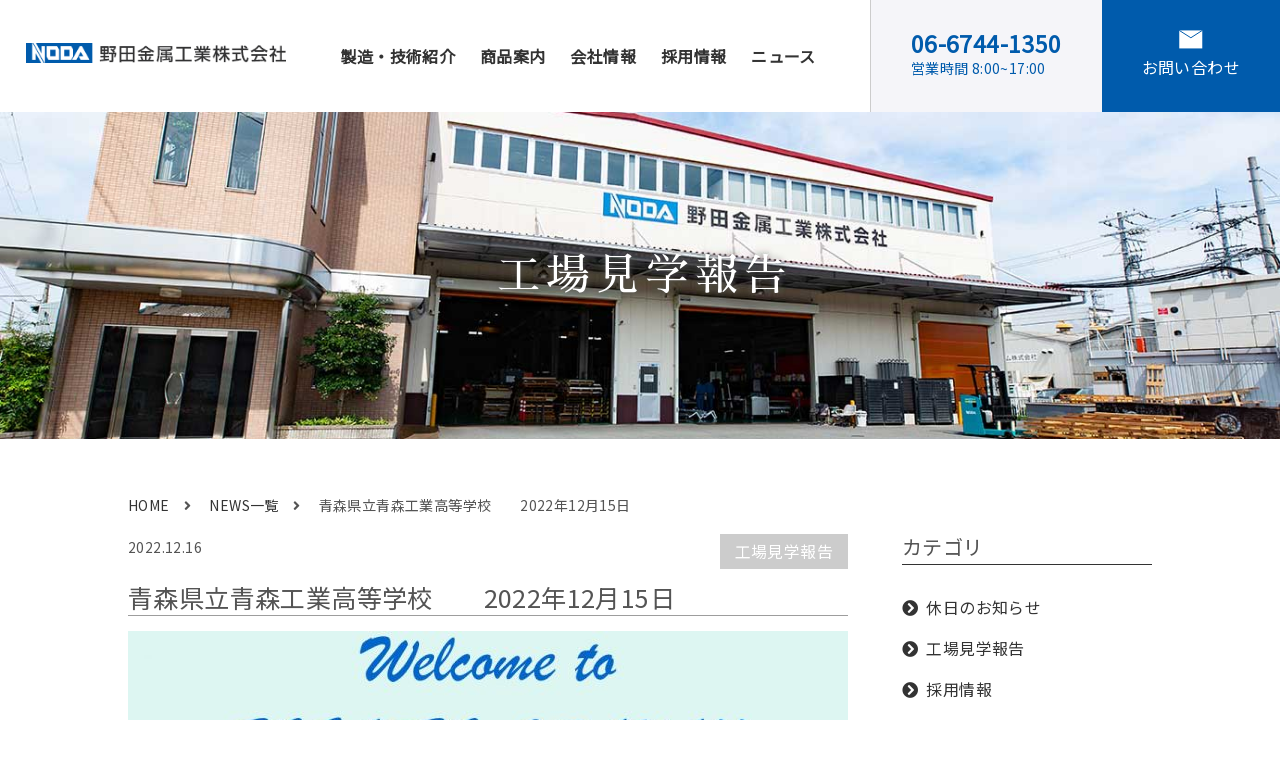

--- FILE ---
content_type: text/html; charset=UTF-8
request_url: https://art-noda.jp/%E9%9D%92%E6%A3%AE%E7%9C%8C%E7%AB%8B%E9%9D%92%E6%A3%AE%E5%B7%A5%E6%A5%AD%E9%AB%98%E7%AD%89%E5%AD%A6%E6%A0%A1%E3%80%80%E3%80%802022%E5%B9%B412%E6%9C%8815%E6%97%A5/
body_size: 32364
content:
<!DOCTYPE html>
<html lang="ja">
<head>
<meta charset="UTF-8">
<title>青森県立青森工業高等学校　　2022年12月15日 | 野田金属工業株式会社</title>
<meta name="description" content="東大阪市にある野田金属工業株式会社" />
<meta name="viewport" content="width=device-width, initial-scale=1.0, minimum-scale=1.0, maximum-scale=1.0, user-scalable=no">
<link href="https://use.fontawesome.com/releases/v5.0.6/css/all.css" rel="stylesheet">
<link rel="stylesheet" href="https://art-noda.jp/wordpress/wp-content/themes/i-temp/style.css" type="text/css" />
<link rel="stylesheet" type="text/css" href="https://art-noda.jp/wordpress/wp-content/themes/i-temp/css/style.css" />
<link rel="apple-touch-icon" href="/img/noda_web_clip.png">
<link rel="icon" href="/img/noda_favicon.ico" sizes="16x16" type="image/png" /> 
<link rel="icon" href="/img/noda_favicon.ico" sizes="32x32" type="image/png" />  
<link rel="icon" href="/img/noda_favicon.ico" sizes="48x48" type="image/png" /> 
<link rel="icon" href="/img/noda_favicon.ico" sizes="62x62" type="image/png" />
<link rel="stylesheet" href="/css/reset.css">
<link rel="stylesheet" href="/css/base.css">
<link rel="stylesheet" href="/css/style.css">
<link href="https://fonts.googleapis.com/css?family=Noto+Sans+JP|Sawarabi+Mincho&display=swap" rel="stylesheet">
<script src="https://code.jquery.com/jquery-2.1.3.min.js"></script>
<!-- Google tag (gtag.js) -->
<script async src="https://www.googletagmanager.com/gtag/js?id=G-N8HMC19E17"></script>
<script>
  window.dataLayer = window.dataLayer || [];
  function gtag(){dataLayer.push(arguments);}
  gtag('js', new Date());

  gtag('config', 'G-N8HMC19E17');
</script>
<meta name='robots' content='max-image-preview:large' />
	<style>img:is([sizes="auto" i], [sizes^="auto," i]) { contain-intrinsic-size: 3000px 1500px }</style>
	<link rel="alternate" type="application/rss+xml" title="野田金属工業株式会社 &raquo; 青森県立青森工業高等学校　　2022年12月15日 のコメントのフィード" href="https://art-noda.jp/%e9%9d%92%e6%a3%ae%e7%9c%8c%e7%ab%8b%e9%9d%92%e6%a3%ae%e5%b7%a5%e6%a5%ad%e9%ab%98%e7%ad%89%e5%ad%a6%e6%a0%a1%e3%80%80%e3%80%802022%e5%b9%b412%e6%9c%8815%e6%97%a5/feed/" />
<link rel='stylesheet' id='wp-block-library-css' href='https://art-noda.jp/wordpress/wp-includes/css/dist/block-library/style.min.css?ver=6.8.3' type='text/css' media='all' />
<style id='classic-theme-styles-inline-css' type='text/css'>
/*! This file is auto-generated */
.wp-block-button__link{color:#fff;background-color:#32373c;border-radius:9999px;box-shadow:none;text-decoration:none;padding:calc(.667em + 2px) calc(1.333em + 2px);font-size:1.125em}.wp-block-file__button{background:#32373c;color:#fff;text-decoration:none}
</style>
<style id='global-styles-inline-css' type='text/css'>
:root{--wp--preset--aspect-ratio--square: 1;--wp--preset--aspect-ratio--4-3: 4/3;--wp--preset--aspect-ratio--3-4: 3/4;--wp--preset--aspect-ratio--3-2: 3/2;--wp--preset--aspect-ratio--2-3: 2/3;--wp--preset--aspect-ratio--16-9: 16/9;--wp--preset--aspect-ratio--9-16: 9/16;--wp--preset--color--black: #000000;--wp--preset--color--cyan-bluish-gray: #abb8c3;--wp--preset--color--white: #ffffff;--wp--preset--color--pale-pink: #f78da7;--wp--preset--color--vivid-red: #cf2e2e;--wp--preset--color--luminous-vivid-orange: #ff6900;--wp--preset--color--luminous-vivid-amber: #fcb900;--wp--preset--color--light-green-cyan: #7bdcb5;--wp--preset--color--vivid-green-cyan: #00d084;--wp--preset--color--pale-cyan-blue: #8ed1fc;--wp--preset--color--vivid-cyan-blue: #0693e3;--wp--preset--color--vivid-purple: #9b51e0;--wp--preset--gradient--vivid-cyan-blue-to-vivid-purple: linear-gradient(135deg,rgba(6,147,227,1) 0%,rgb(155,81,224) 100%);--wp--preset--gradient--light-green-cyan-to-vivid-green-cyan: linear-gradient(135deg,rgb(122,220,180) 0%,rgb(0,208,130) 100%);--wp--preset--gradient--luminous-vivid-amber-to-luminous-vivid-orange: linear-gradient(135deg,rgba(252,185,0,1) 0%,rgba(255,105,0,1) 100%);--wp--preset--gradient--luminous-vivid-orange-to-vivid-red: linear-gradient(135deg,rgba(255,105,0,1) 0%,rgb(207,46,46) 100%);--wp--preset--gradient--very-light-gray-to-cyan-bluish-gray: linear-gradient(135deg,rgb(238,238,238) 0%,rgb(169,184,195) 100%);--wp--preset--gradient--cool-to-warm-spectrum: linear-gradient(135deg,rgb(74,234,220) 0%,rgb(151,120,209) 20%,rgb(207,42,186) 40%,rgb(238,44,130) 60%,rgb(251,105,98) 80%,rgb(254,248,76) 100%);--wp--preset--gradient--blush-light-purple: linear-gradient(135deg,rgb(255,206,236) 0%,rgb(152,150,240) 100%);--wp--preset--gradient--blush-bordeaux: linear-gradient(135deg,rgb(254,205,165) 0%,rgb(254,45,45) 50%,rgb(107,0,62) 100%);--wp--preset--gradient--luminous-dusk: linear-gradient(135deg,rgb(255,203,112) 0%,rgb(199,81,192) 50%,rgb(65,88,208) 100%);--wp--preset--gradient--pale-ocean: linear-gradient(135deg,rgb(255,245,203) 0%,rgb(182,227,212) 50%,rgb(51,167,181) 100%);--wp--preset--gradient--electric-grass: linear-gradient(135deg,rgb(202,248,128) 0%,rgb(113,206,126) 100%);--wp--preset--gradient--midnight: linear-gradient(135deg,rgb(2,3,129) 0%,rgb(40,116,252) 100%);--wp--preset--font-size--small: 13px;--wp--preset--font-size--medium: 20px;--wp--preset--font-size--large: 36px;--wp--preset--font-size--x-large: 42px;--wp--preset--spacing--20: 0.44rem;--wp--preset--spacing--30: 0.67rem;--wp--preset--spacing--40: 1rem;--wp--preset--spacing--50: 1.5rem;--wp--preset--spacing--60: 2.25rem;--wp--preset--spacing--70: 3.38rem;--wp--preset--spacing--80: 5.06rem;--wp--preset--shadow--natural: 6px 6px 9px rgba(0, 0, 0, 0.2);--wp--preset--shadow--deep: 12px 12px 50px rgba(0, 0, 0, 0.4);--wp--preset--shadow--sharp: 6px 6px 0px rgba(0, 0, 0, 0.2);--wp--preset--shadow--outlined: 6px 6px 0px -3px rgba(255, 255, 255, 1), 6px 6px rgba(0, 0, 0, 1);--wp--preset--shadow--crisp: 6px 6px 0px rgba(0, 0, 0, 1);}:where(.is-layout-flex){gap: 0.5em;}:where(.is-layout-grid){gap: 0.5em;}body .is-layout-flex{display: flex;}.is-layout-flex{flex-wrap: wrap;align-items: center;}.is-layout-flex > :is(*, div){margin: 0;}body .is-layout-grid{display: grid;}.is-layout-grid > :is(*, div){margin: 0;}:where(.wp-block-columns.is-layout-flex){gap: 2em;}:where(.wp-block-columns.is-layout-grid){gap: 2em;}:where(.wp-block-post-template.is-layout-flex){gap: 1.25em;}:where(.wp-block-post-template.is-layout-grid){gap: 1.25em;}.has-black-color{color: var(--wp--preset--color--black) !important;}.has-cyan-bluish-gray-color{color: var(--wp--preset--color--cyan-bluish-gray) !important;}.has-white-color{color: var(--wp--preset--color--white) !important;}.has-pale-pink-color{color: var(--wp--preset--color--pale-pink) !important;}.has-vivid-red-color{color: var(--wp--preset--color--vivid-red) !important;}.has-luminous-vivid-orange-color{color: var(--wp--preset--color--luminous-vivid-orange) !important;}.has-luminous-vivid-amber-color{color: var(--wp--preset--color--luminous-vivid-amber) !important;}.has-light-green-cyan-color{color: var(--wp--preset--color--light-green-cyan) !important;}.has-vivid-green-cyan-color{color: var(--wp--preset--color--vivid-green-cyan) !important;}.has-pale-cyan-blue-color{color: var(--wp--preset--color--pale-cyan-blue) !important;}.has-vivid-cyan-blue-color{color: var(--wp--preset--color--vivid-cyan-blue) !important;}.has-vivid-purple-color{color: var(--wp--preset--color--vivid-purple) !important;}.has-black-background-color{background-color: var(--wp--preset--color--black) !important;}.has-cyan-bluish-gray-background-color{background-color: var(--wp--preset--color--cyan-bluish-gray) !important;}.has-white-background-color{background-color: var(--wp--preset--color--white) !important;}.has-pale-pink-background-color{background-color: var(--wp--preset--color--pale-pink) !important;}.has-vivid-red-background-color{background-color: var(--wp--preset--color--vivid-red) !important;}.has-luminous-vivid-orange-background-color{background-color: var(--wp--preset--color--luminous-vivid-orange) !important;}.has-luminous-vivid-amber-background-color{background-color: var(--wp--preset--color--luminous-vivid-amber) !important;}.has-light-green-cyan-background-color{background-color: var(--wp--preset--color--light-green-cyan) !important;}.has-vivid-green-cyan-background-color{background-color: var(--wp--preset--color--vivid-green-cyan) !important;}.has-pale-cyan-blue-background-color{background-color: var(--wp--preset--color--pale-cyan-blue) !important;}.has-vivid-cyan-blue-background-color{background-color: var(--wp--preset--color--vivid-cyan-blue) !important;}.has-vivid-purple-background-color{background-color: var(--wp--preset--color--vivid-purple) !important;}.has-black-border-color{border-color: var(--wp--preset--color--black) !important;}.has-cyan-bluish-gray-border-color{border-color: var(--wp--preset--color--cyan-bluish-gray) !important;}.has-white-border-color{border-color: var(--wp--preset--color--white) !important;}.has-pale-pink-border-color{border-color: var(--wp--preset--color--pale-pink) !important;}.has-vivid-red-border-color{border-color: var(--wp--preset--color--vivid-red) !important;}.has-luminous-vivid-orange-border-color{border-color: var(--wp--preset--color--luminous-vivid-orange) !important;}.has-luminous-vivid-amber-border-color{border-color: var(--wp--preset--color--luminous-vivid-amber) !important;}.has-light-green-cyan-border-color{border-color: var(--wp--preset--color--light-green-cyan) !important;}.has-vivid-green-cyan-border-color{border-color: var(--wp--preset--color--vivid-green-cyan) !important;}.has-pale-cyan-blue-border-color{border-color: var(--wp--preset--color--pale-cyan-blue) !important;}.has-vivid-cyan-blue-border-color{border-color: var(--wp--preset--color--vivid-cyan-blue) !important;}.has-vivid-purple-border-color{border-color: var(--wp--preset--color--vivid-purple) !important;}.has-vivid-cyan-blue-to-vivid-purple-gradient-background{background: var(--wp--preset--gradient--vivid-cyan-blue-to-vivid-purple) !important;}.has-light-green-cyan-to-vivid-green-cyan-gradient-background{background: var(--wp--preset--gradient--light-green-cyan-to-vivid-green-cyan) !important;}.has-luminous-vivid-amber-to-luminous-vivid-orange-gradient-background{background: var(--wp--preset--gradient--luminous-vivid-amber-to-luminous-vivid-orange) !important;}.has-luminous-vivid-orange-to-vivid-red-gradient-background{background: var(--wp--preset--gradient--luminous-vivid-orange-to-vivid-red) !important;}.has-very-light-gray-to-cyan-bluish-gray-gradient-background{background: var(--wp--preset--gradient--very-light-gray-to-cyan-bluish-gray) !important;}.has-cool-to-warm-spectrum-gradient-background{background: var(--wp--preset--gradient--cool-to-warm-spectrum) !important;}.has-blush-light-purple-gradient-background{background: var(--wp--preset--gradient--blush-light-purple) !important;}.has-blush-bordeaux-gradient-background{background: var(--wp--preset--gradient--blush-bordeaux) !important;}.has-luminous-dusk-gradient-background{background: var(--wp--preset--gradient--luminous-dusk) !important;}.has-pale-ocean-gradient-background{background: var(--wp--preset--gradient--pale-ocean) !important;}.has-electric-grass-gradient-background{background: var(--wp--preset--gradient--electric-grass) !important;}.has-midnight-gradient-background{background: var(--wp--preset--gradient--midnight) !important;}.has-small-font-size{font-size: var(--wp--preset--font-size--small) !important;}.has-medium-font-size{font-size: var(--wp--preset--font-size--medium) !important;}.has-large-font-size{font-size: var(--wp--preset--font-size--large) !important;}.has-x-large-font-size{font-size: var(--wp--preset--font-size--x-large) !important;}
:where(.wp-block-post-template.is-layout-flex){gap: 1.25em;}:where(.wp-block-post-template.is-layout-grid){gap: 1.25em;}
:where(.wp-block-columns.is-layout-flex){gap: 2em;}:where(.wp-block-columns.is-layout-grid){gap: 2em;}
:root :where(.wp-block-pullquote){font-size: 1.5em;line-height: 1.6;}
</style>
<link rel="https://api.w.org/" href="https://art-noda.jp/wp-json/" /><link rel="alternate" title="JSON" type="application/json" href="https://art-noda.jp/wp-json/wp/v2/posts/838" /><link rel="canonical" href="https://art-noda.jp/%e9%9d%92%e6%a3%ae%e7%9c%8c%e7%ab%8b%e9%9d%92%e6%a3%ae%e5%b7%a5%e6%a5%ad%e9%ab%98%e7%ad%89%e5%ad%a6%e6%a0%a1%e3%80%80%e3%80%802022%e5%b9%b412%e6%9c%8815%e6%97%a5/" />
<link rel='shortlink' href='https://art-noda.jp/?p=838' />
<link rel="alternate" title="oEmbed (JSON)" type="application/json+oembed" href="https://art-noda.jp/wp-json/oembed/1.0/embed?url=https%3A%2F%2Fart-noda.jp%2F%25e9%259d%2592%25e6%25a3%25ae%25e7%259c%258c%25e7%25ab%258b%25e9%259d%2592%25e6%25a3%25ae%25e5%25b7%25a5%25e6%25a5%25ad%25e9%25ab%2598%25e7%25ad%2589%25e5%25ad%25a6%25e6%25a0%25a1%25e3%2580%2580%25e3%2580%25802022%25e5%25b9%25b412%25e6%259c%258815%25e6%2597%25a5%2F" />
<link rel="alternate" title="oEmbed (XML)" type="text/xml+oembed" href="https://art-noda.jp/wp-json/oembed/1.0/embed?url=https%3A%2F%2Fart-noda.jp%2F%25e9%259d%2592%25e6%25a3%25ae%25e7%259c%258c%25e7%25ab%258b%25e9%259d%2592%25e6%25a3%25ae%25e5%25b7%25a5%25e6%25a5%25ad%25e9%25ab%2598%25e7%25ad%2589%25e5%25ad%25a6%25e6%25a0%25a1%25e3%2580%2580%25e3%2580%25802022%25e5%25b9%25b412%25e6%259c%258815%25e6%2597%25a5%2F&#038;format=xml" />
</head>

<body class="t-body">
<header>
        <h1><a href="/index.html"><img src="/img/logo.png" alt="野田金属工業株式会社"></a></h1>
        <div>
        <nav class="nav01">
            <ul>
                <!--<li><a href="index.html">ホーム</a></li>-->
                <li><a>製造・技術紹介</a>
                    <ul>
                        <li><a href="/kakou.html">加工技術紹介</a></li>
                        <li><a href="/jirei.html">施工事例</a></li>
                        <li><a href="/nagare.html">完成までの流れ</a></li>
                    </ul>
                </li>
                <li><a>商品案内</a>
                    <ul>
                        <li><a href="/tenshi.html">天使の白い足跡</a></li>
                        <li><a href="/product.html">商品紹介</a></li>
                    </ul>
                </li>
                <li><a href="/aboutus.html">会社情報</a>
                    <ul>
                        <li><a href="/aboutus.html">会社紹介</a></li>
                        <li><a href="/aboutus2.html">概要</a></li>
                        <li><a href="/aboutus3.html">沿革</a></li>
                        <li><a href="/aboutus4.html">創業者の想い</a></li>
                    </ul>
                </li>
                <li><a>採用情報</a>
                    <ul>
                        <li><a href="/requirements">募集要項</a></li>
                        <li><a href="/employment.html">応募フォーム</a></li>
                        <li><a href="/message.html">先輩からのメッセージ</a></li>
                    </ul>
                </li>
                <li><a>ニュース</a>
                    <ul>
                        <li><a href="/category/report">近況報告</a></li>
                        <li><a href="/category/holiday">休日のお知らせ</a></li>
                        <li><a href="/category/press">新聞・マスコミ掲載</a></li>
                        <li><a href="/category/factory-tour">工場見学報告</a></li>
                    </ul>
                </li>
            </ul>
        </nav>
        <div class="pc-none">
             <div id="nav-drawer">
              <input id="nav-input" type="checkbox" class="nav-unshown">
              <label id="nav-open" for="nav-input"><span></span></label>
              <label class="nav-unshown" id="nav-close" for="nav-input"></label>
              <div id="nav-content">
                    <ul class="flex-b">
                        <li class="mb10"><a href="index.html">ホーム</a></li>
                        <li>製造・技術紹介
                            <ul>
                                <li><a href="/kakou.html">加工技術紹介</a></li>
                                <li><a href="/jirei.html">施工事例</a></li>
                                <li><a href="/nagare.html">完成までの流れ</a></li>
                            </ul>
                        </li>
                        <li>商品案内
                            <ul>
                                <li><a href="/tenshi.html">天使の白い足跡</a></li>
                                <li><a href="/product.html">商品紹介</a></li>
                            </ul>
                        </li>
                        <li><a href="/aboutus.html">会社情報</a>
                            <ul>
                                <li><a href="/aboutus.html">会社紹介</a></li>
                                <li><a href="/aboutus2.html">概要</a></li>
                                <li><a href="/aboutus3.html">沿革</a></li>
                                <li><a href="/aboutus4.html">創業者の想い</a></li>
                            </ul>
                        </li>
                        <li>採用情報
                            <ul>
                            <li><a href="/requirements">募集要項</a></li>
                            <li><a href="/employment.html">応募フォーム</a></li>
                                <li><a href="/message.html">先輩からのメッセージ</a></li>
                            </ul>
                        </li>
                        <li><a href="/news">ニュース</a>
                            <ul>
                                <li><a href="/category/report">近況報告</a></li>
                                <li><a href="/category/holiday">休日のお知らせ</a></li>
                                <li><a href="/category/press">新聞・マスコミ掲載</a></li>
                                <li><a href="/category/factory-tour">工場見学報告</a></li>
                            </ul>
                        </li>
                        <li>
                            <ul>
                                <li><a href="/faq.html">よくあるご質問</a></li>
                                <li><a href="/sitemap.html">サイトマップ</a></li>
                                <li><a href="/privacy.html">プライバシーポリシー</a></li>
                                <li><a href="/contact.html">お問い合わせ</a></li>
                            </ul>
                        </li>
                    </ul>
              </div>
            </div>
        </div>
        </div>

        <div class="header-right">

        <h2>06-6744-1350<span>営業時間 8:00~17:00</span></h2>
        <a href="/contact.html"><div class="contact-box"><img src="/img/mail-icon.png" alt="メール"><br>お問い合わせ</div></a>
            
        </div>
    </header>

<main>
  <h2 class="t-page-ttl">工場見学報告</h2>
  <div class="t-main-content">
    <ul class="t-breadcrumb">
      <li><a href="https://art-noda.jp">HOME</a></li>
      <li><a href="https://art-noda.jp/news">NEWS一覧</a></li>
      <li>青森県立青森工業高等学校　　2022年12月15日</li>
    </ul>

    <section class="t-page-main">
      <div class="t-post-Box">

  <p class="date">2022.12.16</p>
        <p class="category"><a target="_parent" href="https://art-noda.jp/category/factory-tour/" class="factory-tour">工場見学報告</a></p>      <h3 class="t-blog-ttl">青森県立青森工業高等学校　　2022年12月15日</h3>
      <div class="t-icatch">
        <img width="720" height="400" src="https://art-noda.jp/wordpress/wp-content/uploads/2022/12/2022.12.15-720x400.jpg" class="attachment-blog_icatch size-blog_icatch wp-post-image" alt="" decoding="async" fetchpriority="high" />      </div>
  <div class="t-the-content">
<p>青森県立青森工業高等学校の皆様がいらっしゃいました。</p>
   </div>
  <!-- /.the-content -->






      </div>
      <!-- /.post-Box -->


    </section>
    <!-- /.t-page-main -->


    <aside class="t-sidebar">
  <div class="t-side-Box">
    <p class="t-ttl">カテゴリ</p>
      <ul class="t-category-list">
        	<li class="cat-item cat-item-2"><a href="https://art-noda.jp/category/holiday/">休日のお知らせ</a>
</li>
	<li class="cat-item cat-item-5"><a href="https://art-noda.jp/category/factory-tour/">工場見学報告</a>
</li>
	<li class="cat-item cat-item-6"><a href="https://art-noda.jp/category/recruit/">採用情報</a>
</li>
	<li class="cat-item cat-item-4"><a href="https://art-noda.jp/category/press/">新聞・マスコミ掲載</a>
</li>
	<li class="cat-item cat-item-1"><a href="https://art-noda.jp/category/%e6%9c%aa%e5%88%86%e9%a1%9e/">未分類</a>
</li>
	<li class="cat-item cat-item-3"><a href="https://art-noda.jp/category/report/">近況報告</a>
</li>
      </ul>
  </div>
  <!-- /.t-side-Box -->

  <div class="t-side-Box">
    <p class="t-ttl">アーカイブ</p>
    <ul class="t-side-archive-list">
        	<li><a href='https://art-noda.jp/2025/12/'>2025年12月 <span class="count">(4)</spn></a></li>
	<li><a href='https://art-noda.jp/2025/09/'>2025年9月 <span class="count">(2)</spn></a></li>
	<li><a href='https://art-noda.jp/2025/08/'>2025年8月 <span class="count">(2)</spn></a></li>
	<li><a href='https://art-noda.jp/2025/07/'>2025年7月 <span class="count">(2)</spn></a></li>
	<li><a href='https://art-noda.jp/2025/06/'>2025年6月 <span class="count">(2)</spn></a></li>
	<li><a href='https://art-noda.jp/2025/05/'>2025年5月 <span class="count">(1)</spn></a></li>
	<li><a href='https://art-noda.jp/2025/04/'>2025年4月 <span class="count">(2)</spn></a></li>
	<li><a href='https://art-noda.jp/2025/03/'>2025年3月 <span class="count">(2)</spn></a></li>
	<li><a href='https://art-noda.jp/2025/01/'>2025年1月 <span class="count">(2)</spn></a></li>
	<li><a href='https://art-noda.jp/2024/12/'>2024年12月 <span class="count">(2)</spn></a></li>
	<li><a href='https://art-noda.jp/2024/09/'>2024年9月 <span class="count">(5)</spn></a></li>
	<li><a href='https://art-noda.jp/2024/08/'>2024年8月 <span class="count">(2)</spn></a></li>
	<li><a href='https://art-noda.jp/2024/07/'>2024年7月 <span class="count">(4)</spn></a></li>
	<li><a href='https://art-noda.jp/2024/06/'>2024年6月 <span class="count">(2)</spn></a></li>
	<li><a href='https://art-noda.jp/2024/05/'>2024年5月 <span class="count">(1)</spn></a></li>
	<li><a href='https://art-noda.jp/2024/04/'>2024年4月 <span class="count">(1)</spn></a></li>
	<li><a href='https://art-noda.jp/2024/03/'>2024年3月 <span class="count">(3)</spn></a></li>
	<li><a href='https://art-noda.jp/2024/02/'>2024年2月 <span class="count">(1)</spn></a></li>
	<li><a href='https://art-noda.jp/2024/01/'>2024年1月 <span class="count">(1)</spn></a></li>
	<li><a href='https://art-noda.jp/2023/12/'>2023年12月 <span class="count">(2)</spn></a></li>
	<li><a href='https://art-noda.jp/2023/11/'>2023年11月 <span class="count">(1)</spn></a></li>
	<li><a href='https://art-noda.jp/2023/10/'>2023年10月 <span class="count">(1)</spn></a></li>
	<li><a href='https://art-noda.jp/2023/09/'>2023年9月 <span class="count">(2)</spn></a></li>
	<li><a href='https://art-noda.jp/2023/07/'>2023年7月 <span class="count">(1)</spn></a></li>
	<li><a href='https://art-noda.jp/2023/05/'>2023年5月 <span class="count">(7)</spn></a></li>
	<li><a href='https://art-noda.jp/2023/04/'>2023年4月 <span class="count">(5)</spn></a></li>
	<li><a href='https://art-noda.jp/2023/03/'>2023年3月 <span class="count">(10)</spn></a></li>
	<li><a href='https://art-noda.jp/2023/02/'>2023年2月 <span class="count">(6)</spn></a></li>
	<li><a href='https://art-noda.jp/2023/01/'>2023年1月 <span class="count">(6)</spn></a></li>
	<li><a href='https://art-noda.jp/2022/12/'>2022年12月 <span class="count">(6)</spn></a></li>
	<li><a href='https://art-noda.jp/2022/11/'>2022年11月 <span class="count">(10)</spn></a></li>
	<li><a href='https://art-noda.jp/2022/10/'>2022年10月 <span class="count">(8)</spn></a></li>
	<li><a href='https://art-noda.jp/2022/09/'>2022年9月 <span class="count">(1)</spn></a></li>
	<li><a href='https://art-noda.jp/2022/08/'>2022年8月 <span class="count">(4)</spn></a></li>
	<li><a href='https://art-noda.jp/2022/07/'>2022年7月 <span class="count">(2)</spn></a></li>
	<li><a href='https://art-noda.jp/2022/06/'>2022年6月 <span class="count">(9)</spn></a></li>
	<li><a href='https://art-noda.jp/2022/05/'>2022年5月 <span class="count">(2)</spn></a></li>
	<li><a href='https://art-noda.jp/2022/04/'>2022年4月 <span class="count">(9)</spn></a></li>
	<li><a href='https://art-noda.jp/2022/03/'>2022年3月 <span class="count">(2)</spn></a></li>
	<li><a href='https://art-noda.jp/2022/02/'>2022年2月 <span class="count">(3)</spn></a></li>
	<li><a href='https://art-noda.jp/2022/01/'>2022年1月 <span class="count">(4)</spn></a></li>
	<li><a href='https://art-noda.jp/2021/12/'>2021年12月 <span class="count">(4)</spn></a></li>
	<li><a href='https://art-noda.jp/2021/11/'>2021年11月 <span class="count">(3)</spn></a></li>
	<li><a href='https://art-noda.jp/2021/10/'>2021年10月 <span class="count">(1)</spn></a></li>
	<li><a href='https://art-noda.jp/2021/08/'>2021年8月 <span class="count">(1)</spn></a></li>
	<li><a href='https://art-noda.jp/2021/07/'>2021年7月 <span class="count">(4)</spn></a></li>
	<li><a href='https://art-noda.jp/2021/04/'>2021年4月 <span class="count">(1)</spn></a></li>
	<li><a href='https://art-noda.jp/2021/03/'>2021年3月 <span class="count">(3)</spn></a></li>
	<li><a href='https://art-noda.jp/2021/01/'>2021年1月 <span class="count">(2)</spn></a></li>
	<li><a href='https://art-noda.jp/2020/12/'>2020年12月 <span class="count">(1)</spn></a></li>
	<li><a href='https://art-noda.jp/2020/11/'>2020年11月 <span class="count">(3)</spn></a></li>
	<li><a href='https://art-noda.jp/2020/10/'>2020年10月 <span class="count">(4)</spn></a></li>
	<li><a href='https://art-noda.jp/2020/09/'>2020年9月 <span class="count">(2)</spn></a></li>
	<li><a href='https://art-noda.jp/2020/08/'>2020年8月 <span class="count">(3)</spn></a></li>
	<li><a href='https://art-noda.jp/2020/07/'>2020年7月 <span class="count">(1)</spn></a></li>
	<li><a href='https://art-noda.jp/2020/04/'>2020年4月 <span class="count">(1)</spn></a></li>
	<li><a href='https://art-noda.jp/2020/03/'>2020年3月 <span class="count">(1)</spn></a></li>
	<li><a href='https://art-noda.jp/2020/02/'>2020年2月 <span class="count">(4)</spn></a></li>
	<li><a href='https://art-noda.jp/2020/01/'>2020年1月 <span class="count">(1)</spn></a></li>
	<li><a href='https://art-noda.jp/2019/12/'>2019年12月 <span class="count">(3)</spn></a></li>
	<li><a href='https://art-noda.jp/2019/01/'>2019年1月 <span class="count">(1)</spn></a></li>
    </ul>
  </div>

  <div class="t-side-Box">
    <p class="t-ttl">最新記事</p>
    <ul class="t-side-news-list">
                  <li>
        <span class="date">2025.12.25</span>
        <a href="https://art-noda.jp/%e3%80%90%e3%80%80%e5%b9%b4%e6%9c%ab%e5%b9%b4%e5%a7%8b%e3%81%ae%e3%81%8a%e7%9f%a5%e3%82%89%e3%81%9b%e3%80%80%e3%80%91/">【　年末年始のお知らせ　】</a>
      </li>
            <li>
        <span class="date">2025.12.20</span>
        <a href="https://art-noda.jp/2025%e5%b9%b4%e4%b8%8b%e5%8d%8a%e6%9c%9f%e3%80%80%e5%b7%a5%e5%a0%b4%e8%a6%8b%e5%ad%a6%e5%a0%b1%e5%91%8a/">2025年下半期　工場見学報告</a>
      </li>
            <li>
        <span class="date">2025.12.08</span>
        <a href="https://art-noda.jp/%e7%9b%be%e6%b4%a5%e6%9d%b1%e4%b8%ad%e5%ad%a6%e6%a0%a1-%e8%81%b7%e6%a5%ad%e4%bd%93%e9%a8%93%e3%81%ae%e6%a7%98%e5%ad%90/">盾津東中学校 職業体験の様子2025.12.04</a>
      </li>
                </ul>
    <!-- /.t-side-news-list -->
  </div>



</aside>
<!-- /.t-sidebar -->

      </div>
      <!-- /.t-main-content -->
    </main>



        <footer>
        <div class="footer-bg">
            <div class="container">
                <div class="flex-b">
                <div class="foot-left">
                    <h1 class="mb30"><a href="/"><img width="100%" src="/img/f-logo.png" alt="野田金属工業株式会社"></a></h1>
                    <p class="f-box">ご依頼・ご相談はお気軽にお問い合わせ下さい</p>
                    <h2>電話番号<strong><a href="tel:06-6744-1350">06-6744-1350</a></strong></h2>
                    <h3>営業時間<span>( 8：00 ～17：00 ) 土日祝除く</span></h3>
                </div>
                <div class="map">
                <iframe src="https://www.google.com/maps/embed?pb=!1m14!1m8!1m3!1d3280.3916641782744!2d135.58365457008347!3d34.69529998138965!3m2!1i1024!2i768!4f13.1!3m3!1m2!1s0x0%3A0x96cfbb408c62c443!2z6YeO55Sw6YeR5bGe5bel5qWt5qCq5byP5Lya56S-!5e0!3m2!1sja!2sus!4v1563438735970!5m2!1sja!2sus" width="100%" height="250" frameborder="0" style="border:0" allowfullscreen></iframe>
                </div>
                </div>
                <ul class="sp-none flex-b">
                    <li>製造・技術紹介
                        <ul>
                            <li><a href="/kakou.html">加工技術紹介</a></li>
                            <li><a href="/jirei.html">施工事例</a></li>
                            <li><a href="/nagare.html">完成までの流れ</a></li>
                        </ul>
                    </li>
                    <li>商品案内
                        <ul>
                            <li><a href="/tenshi.html">天使の白い足跡</a></li>
                            <li><a href="/product.html">商品紹介</a></li>
                        </ul>
                    </li>
                    <li>会社情報
                        <ul>
                            <li><a href="/aboutus.html">会社紹介</a></li>
                            <li><a href="/aboutus2.html">概要</a></li>
                            <li><a href="/aboutus3.html">沿革</a></li>
                            <li><a href="/aboutus4.html">創業者の想い</a></li>
                        </ul>
                    </li>
                    <li>採用情報
                        <ul>
                            <li><a href="/requirements">募集要項</a></li>
                            <li><a href="/employment.html">応募フォーム</a></li>
                            <li><a href="/message.html">先輩からのメッセージ</a></li>
                        </ul>
                    </li>
                    <li>ニュース
                        <ul>
                            <li><a href="/category/report">近況報告</a></li>
                            <li><a href="/category/holiday">休日のお知らせ</a></li>
                            <li><a href="/category/report">新聞・マスコミ掲載</a></li>
                            <li><a href="/category/factorytour">工場見学報告</a></li>
                        </ul>
                    </li>
                    <li>
                        <ul>
                            <li><a href="/faq.html">よくあるご質問</a></li>
                            <li><a href="/sitemap.html">サイトマップ</a></li>
                            <li><a href="/privacy.html">プライバシーポリシー</a></li>
                            <li><a href="/contact.html">お問い合わせ</a></li>
                        </ul>
                    </li>
                </ul>
            </div>
        </div>
    </footer>
<!--[if lt IE 9]>
<script src="https://oss.maxcdn.com/html5shiv/3.7.2/html5shiv.min.js"></script>;
<script src="https://oss.maxcdn.com/respond/1.4.2/respond.min.js"></script>;
<![endif]-->
<script type="speculationrules">
{"prefetch":[{"source":"document","where":{"and":[{"href_matches":"\/*"},{"not":{"href_matches":["\/wordpress\/wp-*.php","\/wordpress\/wp-admin\/*","\/wordpress\/wp-content\/uploads\/*","\/wordpress\/wp-content\/*","\/wordpress\/wp-content\/plugins\/*","\/wordpress\/wp-content\/themes\/i-temp\/*","\/*\\?(.+)"]}},{"not":{"selector_matches":"a[rel~=\"nofollow\"]"}},{"not":{"selector_matches":".no-prefetch, .no-prefetch a"}}]},"eagerness":"conservative"}]}
</script>
</body>
</html>


--- FILE ---
content_type: text/css
request_url: https://art-noda.jp/wordpress/wp-content/themes/i-temp/style.css
body_size: 239
content:
/*
Theme Name: Themeの名前
Description:Themeの説明
Theme URI: http://◯◯◯◯.net
Author: 作成者のNAME
Author URI: http://◯◯◯◯.net
Version: 1.0
License:ライセンスを書く
License URI: http://◯◯◯◯.net
*/


--- FILE ---
content_type: text/css
request_url: https://art-noda.jp/wordpress/wp-content/themes/i-temp/css/style.css
body_size: 8182
content:
@charset "UTF-8";
/*=============================================*/
/*.setting*/
/*=============================================*/
article,aside,aside,canvas,details,figcaption,figure,footer,header,header,hgroup,menu,nav,section,summary {
    display: block;
}
blockquote,body,dd,div,dl,dt,fieldset,form,h1,h2,h3,h4,h5,h6,input,li,ol,p,pre,td,textarea,th,ul {
    margin: 0;
    padding: 0;
    font-weight: normal;
}
table {
    border-collapse: collapse;
    border-spacing: 0;
}
li {
    list-style: none;
}
a,
a:link {
    text-decoration: none;
}
img {
    max-width: 100%;
    height: auto;
    border: 0;
    height: auto;
}
body {
    margin: auto;
    width: auto;
    font-family: Hiragino Sans, "ヒラギノ角ゴシック", Hiragino Kaku Gothic ProN, "ヒラギノ角ゴ ProN W3", Roboto, "Droid Sans", YuGothic, "游ゴシック", Meiryo, "メイリオ", Verdana, "ＭＳ Ｐゴシック", sans-serif;
}
body a {
    color: #333;
}

/*=============================================*/
/*Sample-layout*/
/*=============================================*/
header.t-header {
    background-color: #ccc;
    text-align: center;
    line-height: 100px;
    color: #fff;
    font-size: 20px;
}
header.t-header h1 a{
    color: #fff;
    font-size: 40px;
}
.t-main-content {
    width: 1024px;
    margin: auto;
    padding: 50px 0;
    overflow: hidden;
}
footer.t-footer {
  background-color: #ccc;
  text-align: center;
  line-height: 300px;
  color: #fff;
  font-size: 20px;
}
/*************************/
/*media query（SP）*/
/*************************/
@media screen and (max-width: 750px) {
    .t-main-content {
        width: 96%;
        margin: auto;
        padding: 50px 0;
    }
}



/*=============================================*/
/*Top-news-list*/
/*=============================================*/
.t-news-ttl {
    margin-bottom: 10px;
    padding-bottom: 10px;
    border-bottom: 1px solid #ccc;
    font-size: 20px;
}
.t-top-news {
    width: 100%;
}
.t-read-more-btn {

}
.t-read-more-btn a {
padding: 10px;
display: block;
border: 2px solid #353535;
width: 236px;
margin: 0 auto;
text-align:center;
}

.t-news-list-top li {
    overflow: hidden;
    margin-bottom: 15px;
    padding-bottom: 10px;
    border-bottom: 1px solid #ccc;
}
.t-news-list-top li img {
    width: 30%;
    margin-right: 2%;
    max-width: 115px;
    float: left;
}
.t-news-list-top li .date {
    display: inline-block;
    margin-bottom: 10px;
    font-size: 13px;
}
.t-news-list-top li .category {
    display: inline-block;
    float: right;
    margin-left: 5px;
    background-color: #ccc;
    color: #fff;
}
.t-news-list-top li .category a {
    display: inline-block;
    padding: 5px 10px;
    color: #fff;
}
.t-news-list-top li .t-ttl {
    margin-top: 10px;
    font-size: 16px;
}
.t-news-list-top li .t-ttl a {
    color: #333;
}
.t-news-list-top li .t-ttl a:hover {
    text-decoration: underline;
}


/*=============================================*/
/*Archive-Page*/
/*=============================================*/
.t-page-ttl {
    background: url(/img/cp.jpg);
    background-size: cover;
    font-size: 43px;
    font-family: "Sawarabi Mincho", sans-serif;
    background-position: 50% 48%;
    display: flex;
    justify-content: center;
    align-items: center;
    height: 330px;
    color: #fff;
    font-size: 43px;
    letter-spacing: 0.25em;
    color: #fff;
    text-align: center;
    border-bottom: 3px solid #fff;
    padding: 0 0.25em 0 0.5em;
    text-shadow: 1px 1px 10px #757575;
    color: #fff;
    text-shadow: 0px 0px 7px #555;
    line-height: 1.6em;
    letter-spacing: 0.15em;
    text-align: center;
    margin-top:0;
}
.t-page-main {
    width: 720px;
    float: left;
    margin-right: 54px;
}
.t-sidebar {
    width: 250px;
    float: right;
}
.t-breadcrumb {
    margin-bottom: 15px;
}
.t-breadcrumb li {
    display: inline-block;
    font-size: 14px;
}
.t-breadcrumb li a {
    text-decoration: underline;
}

.t-breadcrumb li:after {
    margin: 0 1em;
    font-family: "Font Awesome 5 Free";
    content: '\f105';
    font-weight: bold;
}
.t-breadcrumb li:last-child:after {
    content: none;
}

.t-archive-list li {
    margin-bottom: 80px;
    padding-bottom: 40px;
    border-bottom: 2px solid #ccc;
    overflow: hidden;
}
.t-post-Box .date,
.t-archive-list li .date {
    display: inline-block;
    font-size: 14px;
}
.t-archive-list li .category,
.t-post-Box .category {
    display: inline-block;
    float: right;
}
.t-post-Box .category a,
.t-archive-list li .category a {
    display: inline-block;
    margin-left: 5px;
    padding: 5px 15px;
    background-color: #ccc;
    color: #fff;
}
.t-post-Box .t-blog-ttl,
.t-archive-list li .t-blog-ttl {
    margin: 25px 0 15px;
    padding-bottom: 5px;
    border-bottom: 1px solid #9d9d9d;
    font-size: 25px;
}
.t-post-Box .t-icatch,
.t-archive-list li .t-icatch {
    margin-bottom: 15px;
}

.t-archive-list li .read-more {
    display: inline-block;
    float: right;
    margin: 50px 0;
    border: 1px solid #ccc;
}
.t-archive-list li .read-more a {
    display: block;
    padding: 10px 40px;
}

.t-archive-list li .read-more a:hover {
    background-color: #333;
    color: #fff;
}


.t-side-Box {
    margin-bottom: 50px;
}
.t-side-Box .t-ttl {
    margin-bottom: 30px;
    padding-bottom: 5px;
    font-size: 20px;
    border-bottom: 1px solid #333;
}
.t-side-Box .t-category-list li a {
    display: block;
    margin-bottom: 15px;
}
.t-side-Box .t-category-list li a:before {
    margin-right: 0.5em;
    content: '\f138';
    font-family: "Font Awesome 5 Free";
    font-weight: bold;
}
.t-side-Box .t-bana {
    margin-bottom: 15px;
}

.t-side-Box .t-side-news-list li {
    margin-bottom: 10px;
    padding-bottom: 10px;
    border-bottom: 1px dashed #ccc;
}
.t-side-Box .t-side-news-list li .date {
    display: block;
    color: #ccc;
    margin-bottom: 10px;
}

.t-side-Box .t-tagcloud-list li {
    display: inline-block;
    margin: 0 10px 10px 0;
}
.t-side-Box .t-tagcloud-list li a {
    display: block;
    padding: 5px 10px;
    background-color: #ccc;
    color: #fff;
    font-size: 0.7em;
}


/*************************/
/*media query（SP）*/
/*************************/
@media screen and (max-width: 750px) {
    /*=============================================*/
    /*Archive-Page*/
    /*=============================================*/
    .t-page-main {
        width: 100%;
        float: none;
        margin-right: 0;
    }
    .t-sidebar {
        width: 100%;
        float: none;
    }

    .t-archive-list li {
        margin-bottom: 60px;
        padding-bottom: 20px;
    }
    .t-archive-list li .t-the-content p {
        line-height: 2.0;
        margin-bottom: 20px;
    }
    .t-archive-list li .t-read-more {
        display: block;
        text-align: center;
        float: none;
    }
    .t-archive-list li .t-read-more a {
        padding: 20px 20px;
    }


    .t-side-Box .t-bana {
        text-align: center;
    }
    
    .t-page-ttl{
    margin-top: 60px;
    min-height: 150px;
    height:150px;
    background-size: cover;
    background-position: center;
    display: flex;
    justify-content: center;
    align-items: center;
    font-size: 26px;
    }

}

/*=============================================*/
/*the-content（ブログ投稿部分）*/
/*=============================================*/
.t-the-content p {
    line-height: 2.0;
    margin-bottom: 20px;
}
.t-the-content a {
    text-decoration: underline;
}
.t-the-content img.aligncenter{
  display: block;
  margin-left: auto;
  margin-right: auto;
  text-align: center;
}
.t-the-content img.alignright {
  padding: 4px;
  margin: 0 0 25x 7px;
  display: inline;
}
.t-the-content img.alignleft {
  padding: 4px;
  margin: 0 7px 25px 0;
  display: inline;
}
.t-the-content .alignright {
  float: right;
}
.t-the-content .alignleft {
  float: left
}

/*************************/
/*media query（SP）*/
/*************************/
@media screen and (max-width: 750px) {
    .t-the-content img.alignright {
        width: 50%;
    }
    .t-the-content img.alignleft {
        width: 50%;
    }
}

.t-side-Box .children {
    margin-left: 1em;
}


--- FILE ---
content_type: text/css
request_url: https://art-noda.jp/css/base.css
body_size: 7440
content:
/*@import url(http://fonts.googleapis.com/earlyaccess/notosansjp.css);*/

* {
    box-sizing:border-box;
}

::selection {
    background:#1A237E;
    color: #fff;
}

body {
    font-family:"Noto Sans", "Noto Sans CJK JP", "NotoSansCJKjp", "Noto Sans JP", -apple-system, BlinkMacSystemFont, "Helvetica Neue", "Segoe UI","Noto Sans Japanese","ヒラギノ角ゴ ProN W3", Meiryo, sans-serif;
    color:#545454;
    line-height:1.6em;
    margin:0;
    font-size:14px;
    letter-spacing: 0.025em;
    /*background:#F9F5F7;*/
    background:#FFF;
}

/*
body {
    font-family:'Noto Sans JP',-apple-system, BlinkMacSystemFont, "Helvetica Neue", "Segoe UI","Noto Sans Japanese","ヒラギノ角ゴ ProN W3", Meiryo, sans-serif;
    color:#434343;
    line-height:1.6em;
    margin:0;
    font-size:14px;
    letter-spacing: 0.025em;
    background:#F4F5F7;
}*/

a {
    text-decoration:none !important;
    color:#454545;
}

img {
    max-width: 100%;
    height: auto;
    border: 0;
    vertical-align: top;
}

.clearfix:after {
    content:"";
    display:block;
    clear:both;
}

.fontred {
	color: #FF0004;
}
.tc {text-align:center;}
.tl {text-align:left;}
.tr {text-align:right;}

.vt {vertical-align: top;}
.vm {vertical-align: middle;}
.vb {vertical-align: bottom;}

.bold {font-weight:bold;}

.txt_8 {font-size:8px;}
.txt_10 {font-size:10px;}
.txt_12 {font-size:12px;}
.txt_13 {font-size:13px;}
.txt_14 {font-size:14px;}
.txt_15 {font-size:15px;}
.txt_16 {font-size:16px;}
.txt_17 {font-size:17px;}
.txt_18 {font-size:18px;}
.txt_19 {font-size:19px;}
.txt_20 {font-size:20px;}
.txt_21 {font-size:21px;}
.txt_22 {font-size:22px;}
.txt_23 {font-size:23px;}
.txt_24 {font-size:24px;}
.txt_25 {font-size:25px;}
.txt_26 {font-size:26px;}
.txt_27 {font-size:27px;}
.txt_28 {font-size:28px;}

.ls_05 {letter-spacing:0.05em;}
.ls_1 {letter-spacing:0.1em;}
.ls_2 {letter-spacing:0.2em;}
.ls_20{
    letter-spacing: 20px !important;
    margin-right:-20px;
    line-height:1.6em;
}

.lh_16{line-height:1.6em;}
.lh_18{line-height:1.8em;}

/* ========= margin ========= */

.mt0 { margin-top:0; }
.mt5 {	margin-top:5px; }
.mt10 {	margin-top:10px; }
.mt15 {	margin-top:15px; }
.mt20 {	margin-top:20px; }
.mt25 {	margin-top:25px; }
.mt30 {	margin-top:30px; }
.mt35 {	margin-top:35px; }
.mt40 {	margin-top:40px; }
.mt45 {	margin-top:45px; }
.mt50 {	margin-top:50px; }
.mt60 {	margin-top:60px; }
.mt70 {	margin-top:70px; }
.mt80 {	margin-top:80px; }
.mt90 {	margin-top:90px; }
.mt100 {margin-top:100px; }
.mt1em { margin-top:1em; }

.mb0 { margin-bottom:0; }
.mb5 {	margin-bottom:5px; }
.mb10 {	margin-bottom:10px; }
.mb15 {	margin-bottom:15px; }
.mb20 {	margin-bottom:20px; }
.mb25 {	margin-bottom:25px; }
.mb30 {	margin-bottom:30px; }
.mb35 {	margin-bottom:35px; }
.mb40 {	margin-bottom:40px; }
.mb45 {	margin-bottom:45px; }
.mb50 {	margin-bottom:50px; }
.mb1em { margin-bottom:1em; }

.ml0 {	margin-left:0; }
.ml5 {	margin-left:5px; }
.ml10 {	margin-left:10px; }
.ml15 {	margin-left:15px; }
.ml20 {	margin-left:20px; }
.ml25 {	margin-left:25px; }
.ml30 {	margin-left:30px; }
.ml35 {	margin-left:35px; }
.ml40 {	margin-left:40px; }
.ml45 {	margin-left:45px; }
.ml50 {	margin-left:50px; }

.mr0 {	margin-right:0; }
.mr5 {	margin-right:5px; }
.mr10 {	margin-right:10px; }
.mr15 {	margin-right:15px; }
.mr20 {	margin-right:20px; }
.mr25 {	margin-right:25px; }
.mr30 {	margin-right:30px; }
.mr35 {	margin-right:35px; }
.mr40 {	margin-right:40px; }
.mr45 {	margin-right:45px; }
.mr50 {	margin-right:50px; }

/* ========= padding ========= */
.pd10{ padding:10px;}
.pd20{ padding:20px;}

.pt0 { padding-top:0; }
.pt5 {	padding-top:5px; }
.pt10 {	padding-top:10px; }
.pt15 {	padding-top:15px; }
.pt20 {	padding-top:20px; }
.pt25 {	padding-top:25px; }
.pt30 {	padding-top:30px; }
.pt35 {	padding-top:35px; }
.pt40 {	padding-top:40px; }
.pt45 {	padding-top:45px; }
.pt50 {	padding-top:50px; }
.pt100 { padding-top:100px; }

.pb0 { padding-bottom:0; }
.pb5 { padding-bottom:5px; }
.pb10 {	padding-bottom:10px; }
.pb15 {	padding-bottom:15px; }
.pb20 {	padding-bottom:20px; }
.pb25 { padding-bottom:25px; }
.pb30 {	padding-bottom:30px; }
.pb35 {	padding-bottom:35px; }
.pb40 {	padding-bottom:40px; }
.pb45 {	padding-bottom:45px; }
.pb50 {	padding-bottom:50px; }

.pl0 {	padding-left:0; }
.pl5 {	padding-left:5px; }
.pl10 {	padding-left:10px; }
.pl15 {	padding-left:15px; }
.pl20 {	padding-left:20px; }
.pl25 {	padding-left:25px; }
.pl30 {	padding-left:30px; }
.pl35 {	padding-left:35px; }
.pl40 {	padding-left:40px; }
.pl45 {	padding-left:45px; }
.pl50 {	padding-left:50px; }

.pr0 {	padding-right:0; }
.pr5 {	padding-right:5px; }
.pr10 {	padding-right:10px; }
.pr15 {	padding-right:15px; }
.pr20 {	padding-right:20px; }
.pr25 {	padding-right:25px; }
.pr30 {	padding-right:30px; }
.pr35 {	padding-right:35px; }
.pr40 {	padding-right:40px; }
.pr45 {	padding-right:45px; }
.pr50 {	padding-right:50px; }

/* ========= layout ========= */

.fr{
    float:right;
}

.fl{
    float:left;
}

.half {
    width:50%;
}

.quatro {
    width:25%;
}

.block {
    display:block;
}

.titleLarge::before {
    position: absolute;
    content: "";
    display: block;
    height: 27px;
    width: 10px;
    bottom: 0;
    top: 0;
    left: 0;
    background: #ff007e;
    background: -moz-linear-gradient(45deg, #ff007e 0%, #ff0033 100%);
    background: -webkit-linear-gradient(45deg, #ff007e 0%,#ff0033 100%);
    background: linear-gradient(45deg, #ff007e 0%,#ff0033 100%);
    filter: progid:DXImageTransform.Microsoft.gradient( startColorstr='#ff007e', endColorstr='#ff0033',GradientType=1 );
}
/*
[class*="g-"] {
    display: block;
    float: left;
}
*/
.flex {
    display:flex;
    position:relative;
    z-index:1;
}

.between {
    justify-content: space-between;
}

.relative{
    position:relative;
}

.flex-end{
    align-items: flex-end;
}

.inline_block{
    display:inline-block;
}

@media only screen and  (max-width:599px) {
    
body {
    color:#434343;
    line-height:1.6em;
    margin:0;
    font-size:12px;
    letter-spacing: 0.025em;
    /*background:#F4F5F7;*/
    background:#fff;
}

.rtc{
    text-align: center;
}

.res-block {
    display:block;
}

.res-pt0 {	padding-top:0px; !important}
.res-pt10 {	padding-top:10px; !important}
.res-pt30 {	padding-top:30px; !important}  
.res-mt30 {	margin-top:30px; !important}

.s1 {
  width: 8.33333%; }
 
.s2 {
  width: 16.66667%; }
 
.s3 {
  width: 25.0%; }
 
.s4 {
  width: 33.33333%; }
 
.s5 {
  width: 41.66667%; }
 
.s6 {
  width: 50.0%; }
 
.s7 {
  width: 58.33333%; }
 
.s8 {
  width: 66.66667%; }
 
.s9 {
  width: 75.0%; }
 
.s10 {
  width: 83.33333%; }
 
.s11 {
  width: 91.66667%; }
 
.s12 {
  width: 100.0% !important;}
}

@media screen and (min-width:600px) and ( max-width:960px) {

.m1 {
width: 8.33333%; }

.m2 {
width: 16.66667%; }

.m3 {
width: 25.0%; }

.m4 {
width: 33.33333%;}

.m5 {
width: 41.66667%; }

.m6 {width: 50.0%;}

.m7 {
width: 58.33333%; }

.m8 {
width: 66.66667%; }

.m9 {
width: 75.0%; }

.m10 {
width: 83.33333%; }

.m11 {
width: 91.66667%; }

.m12 {
width: 100.0%; }
}

@media print, screen and (min-width:960px) {
.l1 {
width: 8.33333%; }

.l2 {
width: 16.66667%; }

.l3 {
width: 25.0%; }

.l4_p {
width: 32.5%;}
    
.l4 {
width: 33.33333%;}

.l5 {
width: 41.66667%; }

.l6 {
width: 50.0%; }

.l7 {
width: 58.33333%; }

.l8 {
width: 66.66667%; }

.l9 {
width: 75.0%; }

.l10 {
width: 83.33333%; }

.l11 {
width: 91.66667%; }

.l12 {
    width: 100.0%; }
}

/*js*/



--- FILE ---
content_type: text/css
request_url: https://art-noda.jp/css/style.css
body_size: 56123
content:
@charset "UTF-8";
body {
  font-size: 16px;
  box-sizing: border-box; }

header {
  display: flex;
  justify-content: space-between;
  align-items: center; }
  header h1 {
    margin-left: 2vw;
    min-width: 260px;
    max-width: 260px;
    margin-right: 2vw; }
    header h1 a {
      display: block;
      height: 0.7em; }
  header ul {
    display: flex;
    justify-content: space-between;
    width: 500px;
    text-align: center; }
    header ul li {
      font-size: 16px;
      text-align: center;
      font-weight: bold; }
  header h2 {
    font-size: 23px;
    font-weight: bold;
    border-left: 1px solid #ccc;
    padding-left: 50px;
    padding: 31px 40px;
    margin: 0;
    background: #F5F5F9; }
    header h2 span {
      text-align: left;
      display: block;
      font-size: 14px;
      font-weight: normal;
      width: 100%; }

.header-right {
  display: flex;
  justify-content: flex-end;
  min-width: 400px; }

.contact-box {
  background: #005BAC;
  color: #fff;
  padding: 30px 40px;
  text-align: center;
  font-size: 16px;
  height: 100%; }

.top-image {
  /* background:url(../img/top-image2.jpg) no-repeat;
   background-size:cover;
   background-position:50% 50%;*/
  height: 775px;
  display: flex;
  align-items: center;
  /*justify-content: flex-end;*/
  justify-content: center; }
  .top-image h2 {
    font-size: 56px;
    font-size: 3.7vw;
    line-height: 1.6em;
    margin-right: 10vw;
    color: #fff;
    font-family: "Sawarabi Mincho", sans-serif;
    /*text-shadow: 0px 0px 15px #002;*/
    text-shadow: 0px 0px 5px #212137; }
    .top-image h2 span {
      letter-spacing: -0.35em; }

.vegas-wrapper {
  display: flex;
  justify-content: center;
  align-items: center; }

.container {
  width: 1080px;
  margin: 0 auto; }

/*
section:first-child{
    margin-top:0px;
    margin-bottom:0px;
}
*/
/*
section{
    margin-top:100px;
    margin-bottom:100px;
}
*/
.flex-b {
  display: flex;
  justify-content: space-between;
  flex-wrap: wrap; }

.bnr {
  margin-top: 50px;
  margin-bottom: 50px;
  text-align: center; }

.top-box {
  border: 2px solid #333;
  width: 48%;
  background: #fff;
  box-shadow: 0px 5px 10px #eee; }

.top-box img {
  width: 100%;
  height: 290px;
  object-fit: cover; }

h1 {
  font-size: 36px;
  font-family: "Sawarabi Mincho", sans-serif;
  color: #252525;
  line-height: 1.6em; }

h2 {
  font-size: 21px;
  color: #005BAC;
  margin-top: 10px; }

h4 {
  font-size: 18px;
  line-height: 1.8em;
  margin-bottom: 50px; }

.sub-section {
  margin-top: 100px;
  margin-bottom: 100px; }

.news-area {
  margin-top: 100px;
  margin-bottom: 100px; }

.news-list {
  margin-top: 50px;
  margin-bottom: 50px; }
  .news-list li {
    display: flex;
    align-items: center;
    border-bottom: 1px solid #eee;
    padding: 20px 50px;
    position: relative; }
    .news-list li span {
      font-size: 18px;
      display: block;
      margin-right: 50px; }
    .news-list li p:nth-child(2) {
      padding: 10px 30px;
      border: 1px solid #333;
      margin-right: 50px;
      width: 220px; }
    .news-list li :after {
      position: absolute;
      content: '>';
      right: 0;
      top: calc(50% - 8px); }

.news-list li:first-child {
  border-top: 1px solid #eee; }

.top-area1 {
  padding-top: 100px;
  padding-bottom: 100px;
  text-align: center;
  background: linear-gradient(to right, rgba(255, 255, 255, 0.9), #fff, rgba(255, 255, 255, 0.7)), url(../img/geo.jpg); }

.top-area2 {
  color: #fff;
  padding-top: 100px;
  padding-bottom: 150px;
  /*background:linear-gradient( to right, rgba(05,155,255,0.9), rgba($assort-color,0.9), rgba($assort-color,0.90),rgba($assort-color,0.9),rgba(05,155,255,0.6)),url(../img/twopeople.jpg);*/
  background: linear-gradient(to right, rgba(0, 91, 172, 0.7), #005bac, rgba(0, 91, 172, 0.85)), url(../img/twopeople.jpg);
  background-size: cover;
  background-repeat: no-repeat;
  background-position: bottom left; }
  .top-area2 h1 {
    color: #fff;
    margin-bottom: 10px; }
  .top-area2 h2 {
    color: #FFCA4E; }
  .top-area2 h3 {
    font-size: 56px;
    font-family: "Sawarabi Mincho", sans-serif;
    color: #fff;
    margin-top: 50px;
    margin-bottom: 50px;
    text-shadow: 0px 0px 15px #002;
    line-height: 1.3em;
    letter-spacing: 0.025em; }
    .top-area2 h3 span {
      color: #FFCA4E; }
  .top-area2 p {
    line-height: 1.8em;
    margin-bottom: 50px; }
  .top-area2 .button a {
    color: #fff;
    border: 2px solid #fff;
    margin: 0 auto 0 0; }

.top-area4 {
  padding-top: 100px;
  padding-bottom: 150px;
  /*background:linear-gradient( to right, rgba(05,155,255,0.9), rgba($assort-color,0.9), rgba($assort-color,0.90),rgba($assort-color,0.9),rgba(05,155,255,0.6)),url(../img/twopeople.jpg);*/
  background: linear-gradient(to right, rgba(55, 55, 55, 0.3), rgba(55, 55, 55, 0.5), rgba(55, 55, 55, 0.3)), url(../img/comunication2.jpg);
  background-size: cover;
  background-repeat: no-repeat;
  background-position: 100% 100%;
  margin-top: 50px;
  position: relative; }
  .top-area4 h1 {
    color: #fff;
    margin-bottom: 10px; }
  .top-area4 h2 {
    /*color:#CDD6FB;*/ }
  .top-area4 h3 {
    font-size: 56px;
    font-family: "Sawarabi Mincho", sans-serif;
    color: #fff;
    margin-top: 50px;
    margin-bottom: 50px;
    text-shadow: 0px 0px 15px #002;
    line-height: 1.5em;
    letter-spacing: 0.025em; }
  .top-area4 .button a {
    /*color:#fff; 
    border:2px solid #fff;
    margin:0 auto 0 0;*/ }

.blank {
  padding: 35px 40px 40px; }
  .blank p:first-child {
    margin-bottom: 35px;
    letter-spacing: -0.025em; }

.blank:first-child {
  padding: 45px 40px 35px; }

.button {
  text-align: center; }
  .button a {
    padding: 10px;
    display: block;
    border: 2px solid #353535;
    width: 236px;
    margin: 0 auto; }

.about-btn, .about-btn2 {
  border: 1px solid;
  padding: 0px 10px;
  display: inline-block;
  margin-top: 20px;
  width: 50%;
  text-align: center; }

.about-btn2 {
  border: none;
  border-top: 1px solid;
  border-right: 1px solid;
  border-bottom: 1px solid; }

.n-mt {
  margin-top: -100px; }

.top-box2 {
  width: 48%;
  background: #fff;
  box-shadow: 7px 7px 7px rgba(0, 0, 0, 0.1);
  margin-bottom: 60px;
  /*border:2px solid #a5a5a5;*/ }

.top-box3:nth-child(1) .box-bg {
  background: linear-gradient(to right, rgba(55, 25, 55, 0.2), rgba(5, 5, 5, 0.6), rgba(5, 25, 25, 0.2)), url(../img/no1.jpg);
  background-size: cover; }

.top-box3:nth-child(2) .box-bg {
  background: linear-gradient(to right, rgba(55, 25, 55, 0.2), rgba(5, 5, 5, 0.6), rgba(5, 25, 25, 0.2)), url(../img/no2.jpg);
  background-size: cover; }

.top-box3:nth-child(3) .box-bg {
  background: linear-gradient(to right, rgba(55, 25, 55, 0.2), rgba(5, 5, 5, 0.6), rgba(5, 25, 25, 0.2)), url(../img/no3.jpg);
  background-size: cover; }

.top-box3 {
  width: 32%;
  background: #fff;
  box-shadow: 7px 7px 7px rgba(0, 0, 0, 0.1);
  margin-bottom: 60px;
  /*border:2px solid #a5a5a5;*/ }

.box-bg {
  background: linear-gradient(to right, rgba(5, 25, 55, 0.2), rgba(5, 5, 5, 0.4), rgba(5, 25, 55, 0.6)), url(../img/no4.jpg);
  background-size: cover;
  background-position: center;
  padding: 80px 0 60px;
  text-align: center !important; }
  .box-bg h1 {
    color: #fff;
    letter-spacing: 0.125em; }
  .box-bg h2 {
    color: #FFCA4E; }

.top-box2:nth-child(2) .box-bg {
  background: linear-gradient(to right, rgba(55, 25, 55, 0.2), rgba(5, 5, 5, 0.6), rgba(5, 25, 25, 0.2)), url(../img/nabe.jpg);
  background-size: cover;
  background-position: bottom; }

.top-box2:nth-child(3) .box-bg {
  background: linear-gradient(to right, rgba(5, 25, 55, 0.6), rgba(5, 5, 5, 0.6), rgba(5, 25, 55, 0.6)), url(../img/no5.jpg);
  background-size: cover;
  background-position: center center; }

.top-box2:nth-child(4) .box-bg {
  background: linear-gradient(to right, rgba(5, 25, 55, 0.2), rgba(5, 5, 5, 0.4), rgba(5, 25, 55, 0.6)), url(../img/ts-2.jpg);
  background-size: cover;
  background-position: center center; }

.top-box2:nth-child(5) .box-bg {
  background: linear-gradient(to right, rgba(5, 25, 55, 0.2), rgba(5, 5, 5, 0.4), rgba(5, 25, 55, 0.6)), url(../img/no6.jpg);
  background-size: cover; }

.top-box2:nth-child(6) .box-bg {
  background: linear-gradient(to right, rgba(5, 25, 55, 0.2), rgba(5, 5, 5, 0.4), rgba(5, 25, 55, 0.6)), url(../img/no7.jpg);
  background-size: cover; }

.top-area5 {
  background: #F5F5F9;
  padding-top: 330px;
  padding-bottom: 50px; }

.top-area4 h3 span {
  color: #FFCA4E; }

.adoption {
  top: 420px;
  background: #fff;
  position: absolute;
  z-index: 1;
  display: flex;
  justify-content: space-between;
  align-items: center; }
  .adoption h1 {
    font-size: 50px;
    color: #333; }

.adoption div:first-child, .adoption div:last-child {
  width: 50%; }

.adoption div:last-child {
  padding: 2vw 5vw; }
  .adoption div:last-child h1 {
    font-size: 36px;
    letter-spacing: 0.125em; }
  .adoption div:last-child .button a {
    margin-top: 20px;
    margin: 20px auto 0 0; }

.adoption h2 {
  margin-bottom: 20px; }

footer {
  /*margin-top:150px;*/
  padding-top: 100px;
  padding-bottom: 100px;
  background: #262B33;
  color: #fff; }
  footer h2 {
    font-size: 16px;
    color: #fff;
    margin-top: 10px;
    margin-bottom: 10px; }
    footer h2 strong a {
      font-size: 39px;
      font-weight: bold;
      letter-spacing: 0.066em;
      margin-left: 20px;
      color: #fff; }
  footer h3 span {
    margin-left: 20px;
    letter-spacing: 0.05em; }

.foot-left {
  width: 35%; }

.map {
  width: 600px; }

.f-box {
  border: 1px solid #fff;
  padding: 5px;
  text-align: center;
  margin-bottom: 25px; }

footer ul {
  margin-top: 50px; }
  footer ul li {
    width: 16.666%; }
    footer ul li ul {
      margin-top: 5px; }
      footer ul li ul li {
        width: 100%;
        font-size: 14px; }
        footer ul li ul li a {
          color: #ccc; }

nav {
  position: relative;
  display: flex;
  justify-content: center;
  align-items: center;
  box-sizing: border-box;
  color: #333; }

nav::before {
  position: absolute;
  top: 5%;
  left: 0;
  width: 100%;
  text-align: center; }

/* common */
nav ul {
  position: relative;
  margin: 0;
  padding: 0;
  list-style: none;
  display: flex;
  justify-content: space-between; }

nav ul::after {
  display: block;
  clear: both;
  content: ''; }

nav ul li {
  position: relative;
  background: #fff;
  text-align: left;
  z-index: 9; }

nav ul li:not(:first-child) {
  border-left: none; }

nav ul li:hover {
  background-color: white; }

nav ul li a {
  display: inline-block;
  color: #333;
  text-decoration: none;
  white-space: nowrap; }

nav ul ul {
  position: absolute;
  top: 100%;
  left: -2px; }

nav ul ul li {
  margin: 0;
  text-align: left;
  border-bottom: 1px solide #eee;
  width: 20%; }

nav ul ul li:not(:first-child) {
  border-top: none; }

nav ul ul ul {
  position: absolute;
  top: -2px;
  left: 100%; }

nav ul ul a {
  background: #fff;
  font-size: 16px;
  padding: 10px 1vw;
  width: 200px; }

/* DEMO #1 */
.nav01 ul ul {
  display: none; }

.nav01 ul li:hover > ul {
  display: block;
  padding-top: 10px; }

.pc-none {
  display: none; }

a[href^="tel:"] {
  pointer-events: none; }

/*=========================================
下層ページcss
===========================================*/
.sub-top {
  min-height: 330px;
  background: url(../img/pano.jpg);
  background-size: cover;
  background-position: center;
  display: flex;
  justify-content: center;
  align-items: center; }
  .sub-top .catch-phrase {
    font-size: 43px;
    font-family: "Sawarabi Mincho", sans-serif;
    color: #fff;
    text-shadow: 0px 0px 7px #555;
    line-height: 1.6em;
    letter-spacing: 0.15em;
    text-align: center; }
    .sub-top .catch-phrase span {
      display: block;
      font-size: 18px;
      text-align: center;
      line-height: 1em;
      background: #fff;
      background: rgba(255, 255, 255, 0.8);
      color: #333;
      text-shadow: none;
      padding: 5px;
      letter-spacing: 0.125em;
      min-width: 215px;
      width: 215px;
      font-weight: bold;
      margin: 0 auto; }

.privacy {
  background: url(../img/geo.jpg);
  background-size: cover;
  background-position: center; }

.contact {
  background: url(../img/comunication.jpg);
  background-size: cover;
  background-position: center; }

.kakou {
  background: url(../img/no1.jpg);
  background-size: cover;
  background-position: center; }

.message-, .employment {
  background: url(../img/top-image.jpg);
  background-size: cover;
  background-position: center; }

/*
.employment{
    background:url(../img/comunication.jpg);
    background-size:cover;
    background-position: bottom;
}*/
.showroom-bg {
  background: url(../img/showroom.jpg);
  background-size: cover;
  background-position: center; }

.product {
  background: url(../img/ad.jpg);
  background-size: cover;
  background-position: center; }

.factory {
  background: url(../img/factory.jpg);
  background-size: cover;
  background-position: center; }

.tenshi-bg {
  background: url(../img/ts-bg.jpg);
  background-size: cover;
  background-position: center; }

.president-m {
  margin: 3vw 0 1.5vw; }

.president {
  display: flex;
  justify-content: space-between;
  font-size: 14px; }
  .president .text-right, .president .text-left {
    width: 40%;
    font-size: 0.9vw;
    line-height: 1.95em;
    overflow-wrap: break-word;
    word-wrap: break-word;
    margin-top: 2vw; }
  .president .text-left {
    width: 58.5%;
    font-size: 16px; }
    .president .text-left p {
      margin-bottom: 20px; }
    .president .text-left .text-right {
      text-align: center; }
  .president h3 {
    text-align: right;
    font-size: 1.5vw;
    font-family: "Sawarabi Mincho", sans-serif;
    /*background:#fff;*/
    padding: 2vw 0;
    /*box-shadow: 7px 7px 7px rgba(0, 0, 0, 0.1);*/
    letter-spacing: 0.25em; }
    .president h3 span {
      font-size: 0.9vw;
      letter-spacing: 0em;
      background: none;
      color: #333;
      padding: 0; }

.greeting-left {
  width: 34%; }

.greeting {
  margin-top: 80px; }

.greeting-right {
  width: 60%;
  align-self: center; }
  .greeting-right h2 {
    margin-top: 0px !important;
    margin-bottom: 30px;
    font-size: 45px;
    font-family: "Sawarabi Mincho", sans-serif;
    line-height: 1em; }
  .greeting-right p {
    font-size: 14px;
    line-height: 2em;
    margin-bottom: 10px; }
  .greeting-right h3 {
    font-size: 24px;
    font-family: "Sawarabi Mincho", sans-serif;
    line-height: 1em;
    margin-top: 30px;
    text-align: right; }

.greeting-size p {
  font-size: 18px;
  font-family: "Sawarabi Mincho", sans-serif;
  line-height: 1.8em; }

.behavioral {
  padding-top: 100px;
  padding-bottom: 110px;
  /*background:linear-gradient( to right, rgba(05,155,255,0.9), rgba($assort-color,0.9), rgba($assort-color,0.90),rgba($assort-color,0.9),rgba(05,155,255,0.6)),url(../img/twopeople.jpg);*/
  /*background:linear-gradient( to right, rgba(33,33,33,0.7), rgba(33,33,33,0.7),rgba(33,33,33,0.7)),url(../img/geo.jpg);*/
  background: url(../img/pap2.jpg);
  background-size: cover;
  background-repeat: no-repeat;
  background-position: bottom left; }
  .behavioral h1 {
    margin-bottom: 10px; }
  .behavioral h3 {
    /*background:url(../img/pap.jpg);*/
    /*padding:50px;*/
    width: 50%;
    text-align: left;
    font-size: 22px;
    font-family: "Sawarabi Mincho", sans-serif;
    color: #353535;
    margin-top: 50px;
    margin-bottom: 50px;
    margin-left: auto;
    margin-right: auto;
    /*text-shadow: 0px 0px 15px #002;*/
    line-height: 1.8em;
    letter-spacing: 0.025em; }
    .behavioral h3 span {
      color: #FFCA4E; }
  .behavioral p {
    line-height: 1.8em;
    margin-bottom: 50px; }

.philosophy, .concept {
  text-align: center;
  background: white;
  /*border:2px solid #333;*/
  width: 49%;
  padding: 50px;
  box-shadow: 7px 7px 7px rgba(0, 0, 0, 0.1); }
  .philosophy p, .concept p {
    font-family: "Sawarabi Mincho", sans-serif;
    margin-top: 32px;
    font-size: 22px;
    line-height: 1.8em;
    letter-spacing: -0.025em; }

.nabe {
  padding-top: 150px;
  padding-bottom: 150px;
  /*background:linear-gradient( to right, rgba(05,155,255,0.9), rgba($assort-color,0.9), rgba($assort-color,0.90),rgba($assort-color,0.9),rgba(05,155,255,0.6)),url(../img/twopeople.jpg);*/
  background: linear-gradient(to right, rgba(15, 58, 0, 0.9), rgba(187, 186, 66, 0.7), rgba(187, 186, 166, 0.7), rgba(55, 55, 55, 0.4), rgba(55, 55, 55, 0.95)), url(../img/nabe.jpg);
  background-size: cover;
  background-repeat: no-repeat;
  background-position: center;
  margin-top: 50px;
  position: relative; }
  .nabe h1 {
    color: #fff;
    margin-bottom: 60px; }
  .nabe h2 {
    color: #fff;
    font-family: "Sawarabi Mincho", sans-serif;
    line-height: 1.8em; }
  .nabe h3 {
    font-size: 56px;
    font-family: "Sawarabi Mincho", sans-serif;
    color: #fff;
    margin-top: 50px;
    margin-bottom: 50px;
    text-shadow: 0px 0px 15px #002;
    line-height: 1.5em;
    letter-spacing: 0.025em; }
  .nabe .button a {
    /*color:#fff; 
    border:2px solid #fff;
    margin:0 auto 0 0;*/ }

.in-nabe {
  display: flex;
  justify-content: space-between;
  align-items: center; }
  .in-nabe p {
    width: 30%; }
    .in-nabe p img {
      /*width:100%;
      height:367px;
      object-fit: cover;*/ }
  .in-nabe div {
    width: 60%; }

.quolity {
  padding-top: 100px;
  padding-bottom: 150px;
  /*background:linear-gradient( to right, rgba(05,155,255,0.9), rgba($assort-color,0.9), rgba($assort-color,0.90),rgba($assort-color,0.9),rgba(05,155,255,0.6)),url(../img/twopeople.jpg);*/
  background: linear-gradient(to right, rgba(187, 186, 166, 0.4), rgba(55, 55, 55, 0.1), rgba(55, 55, 55, 0));
  background-size: cover;
  background-repeat: no-repeat;
  background-position: bottom;
  margin-top: 50px;
  margin-bottom: 50px;
  position: relative; }
  .quolity h1 {
    /*color:#fff;*/
    margin-bottom: 60px; }
  .quolity h2 {
    font-size: 24px;
    color: #353535;
    margin-top: 0;
    margin-bottom: 20px; }
  .quolity h3 {
    font-size: 18px; }

.o-white {
  background: rgba(255, 255, 255, 0.8);
  width: 100%;
  padding: 50px;
  color: #333;
  font-family: "Sawarabi Mincho", sans-serif;
  line-height: 1.8em;
  margin-bottom: 20px; }

.companyprofile {
  background: url(../img/all.jpg);
  background-size: cover;
  background-position: center center;
  min-height: 580px;
  position: relative;
  margin-top: 50px; }
  .companyprofile div {
    right: -50px;
    bottom: -150px;
    position: absolute;
    background: #fff;
    padding: 30px 30px;
    width: 50%;
    box-shadow: 7px 7px 7px rgba(0, 0, 0, 0.1); }
    .companyprofile div h2 {
      font-weight: bold;
      letter-spacing: 0.125em;
      font-size: 24px;
      margin-bottom: 20px; }
      .companyprofile div h2 span {
        font-size: 41px;
        font-weight: 900;
        /*background:beige;*/
        padding: 0 12px; }
    .companyprofile div h3 {
      font-size: 15px; }

.cp-table {
  width: 100%;
  font-size: 16px;
  margin-top: 50px; }
  .cp-table th {
    width: 20%;
    padding: 20px 20px;
    border-top: 2px solid #ccc;
    text-align: left; }
  .cp-table td {
    width: 60%;
    padding: 20px 20px;
    border-top: 2px solid #eee; }
  .cp-table th:last-of-type {
    border-bottom: 2px solid #ccc; }
  .cp-table td:last-of-type {
    border-bottom: 2px solid #eee; }

.access-bg, .order-bg {
  padding-top: 100px;
  padding-bottom: 100px;
  background: #ECEFF1; }

/*
.order-bg{
    padding-top:100px;
    padding-bottom:100px;
    background:#ECEFF1;
}
*/
.showroom div {
  display: flex;
  justify-content: space-around;
  flex-wrap: wrap;
  margin-top: 50px; }
  .showroom div .no1 img {
    width: 100%;
    height: 250px;
    object-fit: cover; }
  .showroom div .no2 {
    width: 40%;
    padding-top: 10px;
    padding-right: 10px; }
    .showroom div .no2 img {
      width: 100%;
      height: 550px;
      object-fit: cover; }
  .showroom div .no3 {
    width: 60%;
    padding-top: 10px; }
    .showroom div .no3 img {
      width: 100%;
      height: 275px;
      object-fit: cover; }

.tech {
  padding-top: 2.5vw; }
  .tech section {
    margin: 3vw 0; }
  .tech h2 {
    margin-bottom: 3vw; }
  .tech h3 {
    font-size: 24px;
    padding: 1vw 0 1vw 1vw;
    border-top: 1px solid #454545;
    border-bottom: 1px solid #454545;
    margin-top: 1vw;
    margin-bottom: 1vw; }
  .tech h4 {
    font-size: 16px;
    margin-left: 1vw;
    margin-right: 1vw;
    margin-bottom: 1vw;
    overflow-wrap: break-word;
    word-wrap: break-word; }
  .tech .tech-img {
    display: flex;
    justify-content: space-between;
    flex-wrap: wrap;
    margin-left: 1vw;
    margin-right: 1vw;
    text-align: left; }
    .tech .tech-img li {
      width: 33%;
      margin-bottom: 1vw;
      overflow-wrap: break-word;
      word-wrap: break-word; }
      .tech .tech-img li p {
        overflow-wrap: break-word;
        word-wrap: break-word;
        font-size: 14px;
        /*margin-left:0.5vw;
        margin-right:0.5vw;*/ }
  .tech h5 {
    padding: 0.5vw 1vw;
    border: 1px solid #ccc;
    margin-left: 1vw;
    margin-right: 1vw; }

.facility {
  background: #f8f8fe;
  padding-top: 3vw; }

.facility-box {
  display: flex;
  justify-content: space-between;
  flex-wrap: wrap; }
  .facility-box li {
    width: 49%; }
    .facility-box li div {
      display: flex;
      justify-content: space-between;
      margin-bottom: 2vw; }
      .facility-box li div .facility-img {
        width: 60%; }
        .facility-box li div .facility-img + p {
          width: 37%; }

.exmaple-img {
  display: flex;
  justify-content: space-between;
  flex-wrap: wrap;
  margin-left: 1vw;
  margin-right: 1vw; }
  .exmaple-img:before {
    content: "";
    display: block;
    width: 24%;
    order: 1; }
  .exmaple-img:after {
    content: "";
    display: block;
    width: 24%; }
  .exmaple-img li {
    width: 24%;
    margin-bottom: 1vw; }

.flow-flex {
  display: flex;
  justify-content: space-between;
  width: 50%;
  margin: 0px auto; }
  .flow-flex li {
    padding-bottom: 20px;
    -webkit-writing-mode: vertical-rl;
    -ms-writing-mode: tb-rl;
    writing-mode: vertical-rl;
    background: #f5f5f5;
    letter-spacing: 0.125em;
    font-weight: bold;
    position: relative; }
    .flow-flex li span {
      text-align: center;
      background: #353535;
      color: #fff;
      padding: 10px 16px;
      -webkit-writing-mode: horizontal-tb;
      -ms-writing-mode: horizontal-tb;
      writing-mode: horizontal-tb;
      margin-bottom: 20px; }
  .flow-flex li:after {
    font-family: "Font Awesome 5 Free";
    content: '\f061';
    font-weight: bold;
    position: absolute;
    top: 80px;
    left: 50px; }
  .flow-flex li:last-child:after {
    display: none; }

.nagare {
  margin-bottom: 5vw; }

.nagare h3 span {
  text-align: center;
  background: #353535;
  color: #fff;
  padding: 10px 16px;
  margin-right: 1vw;
  display: inline-block; }

.chart-flow {
  text-align: center; }
  .chart-flow img {
    width: 50%; }

.emp {
  display: flex;
  flex-wrap: wrap; }
  .emp section {
    width: 50%; }

.message .name {
  /*background:#0B419B;*/
  /*padding:20px;
  border:1px solid #ccc;*/
  background: #F5F5F9;
  padding-top: 30px;
  padding-bottom: 25px;
  border-bottom: 3px solid #0B419B;
  margin-bottom: 2vw; }
  .message .name h1 {
    color: #fff;
    display: inline-block;
    font-size: 20px;
    font-family: 'Hiragino Kaku Gothic Pro', 'ヒラギノ角ゴ Pro W3', Meiryo, メイリオ, Osaka, 'MS PGothic', arial, helvetica, sans-serif !important; }
    .message .name h1 span {
      background: #0B419B;
      margin-right: 1vw;
      padding: 10px; }
  .message .name h2 {
    display: inline-block;
    font-size: 28px;
    font-weight: bold;
    letter-spacing: 0.125em;
    color: #383838;
    margin-top: 0px; }
.message h3 {
  font-size: 22px;
  margin-bottom: 1vw;
  font-weight: bold;
  color: #0B419B; }
  .message h3 + p {
    font-size: 16px;
    line-height: 1.6em;
    margin-bottom: 2vw;
    overflow-wrap: break-word;
    word-wrap: break-word; }

.mb-pic img {
  width: 50%; }

.msg-back {
  background: #F9F9F9;
  padding-top: 6vw;
  padding-bottom: 6vw; }

.privacy-con h3 {
  font-size: 20px;
  font-weight: bold;
  margin-bottom: 20px; }

/*========================================
工場見学
========================================*/
.factorytour {
  background: #BBDEFB;
  background: #eee;
  height: 350px; }
  .factorytour h1 {
    font-family: 'Hiragino Kaku Gothic Pro', 'ヒラギノ角ゴ Pro W3', Meiryo, メイリオ, Osaka, 'MS PGothic', arial, helvetica, sans-serif;
    font-weight: bold;
    margin-bottom: 50px;
    margin-top: -50px;
    padding: 20px 40px;
    display: inline-block;
    background: #fff;
    color: #262829;
    border: 4px solid #454545;
    font-size: 26px; }
  .factorytour img {
    /*width:300px;
    height:300px;
    border-radius:50%;*/
    border: 4px solid #454545; }

.relative {
  position: relative; }

.abs-box {
  width: 100%;
  display: flex; }
  .abs-box > p {
    margin-right: 50px; }
  .abs-box h2 {
    font-size: 36px;
    font-weight: bold;
    color: #262829;
    background: #FFF;
    line-height: 1.8em;
    margin-bottom: 20px;
    display: inline-block; }
  .abs-box .text-area {
    font-family: 'Hiragino Kaku Gothic Pro', 'ヒラギノ角ゴ Pro W3', Meiryo, メイリオ, Osaka, 'MS PGothic', arial, helvetica, sans-serif;
    font-weight: bold;
    color: #262829;
    line-height: 1.8em; }
    .abs-box .text-area a {
      color: #1A237E;
      border-bottom: 2px solid #303f9f; }

.factory-pic {
  display: flex;
  justify-content: space-between;
  flex-wrap: wrap;
  margin-top: -230px;
  margin-bottom: 150px; }
  .factory-pic li {
    width: 32%;
    margin-bottom: 15px; }

/*-------------------天使-----------------------------*/
.ts-top {
  display: flex; }

.tenshi {
  margin-top: 150px;
  background: #FFFDE7;
  background: #62bceb;
  height: 325px; }

.n-mt50 {
  margin-top: -80px; }

.products {
  /*font-family:'Hiragino Kaku Gothic Pro', 'ヒラギノ角ゴ Pro W3', Meiryo, メイリオ, Osaka, 'MS PGothic', arial, helvetica, sans-serif;*/
  margin-bottom: 50px;
  padding: 20px 20px;
  display: inline-block;
  background: #fff;
  color: #262829;
  /*border:4px solid #efef35;*/
  box-shadow: 0px 0px 10px #eee;
  font-size: 26px;
  width: 50%; }
  .products p {
    font-size: 14px; }
  .products .exp {
    font-size: 16px;
    font-weight: bold; }
    .products .exp span {
      background: #5898ff;
      color: #fff;
      padding: 5px 10px;
      margin-right: 10px;
      margin-bottom: 10px;
      display: inline-block; }

.relative {
  position: relative; }

.ts-abs-box {
  width: 100%;
  display: flex; }
  .ts-abs-box p {
    margin-bottom: 0px;
    background: rgba(255, 255, 255, 0.85);
    background: white;
    padding: 20px;
    box-shadow: 5px 5px 10px rgba(55, 55, 55, 0.05); }
  .ts-abs-box h2 {
    font-size: 32px;
    font-weight: bold;
    color: #262829;
    background: #FFF;
    padding: 10px 20px;
    line-height: 1.8em;
    margin-top: 60px;
    margin-bottom: 20px;
    display: inline-block; }
  .ts-abs-box .text-area {
    /*font-family:'Hiragino Kaku Gothic Pro', 'ヒラギノ角ゴ Pro W3', Meiryo, メイリオ, Osaka, 'MS PGothic', arial, helvetica, sans-serif;*/
    font-weight: bold;
    color: #262829;
    line-height: 1.8em;
    margin-left: 5vw; }
    .ts-abs-box .text-area a {
      color: #1A237E;
      border-bottom: 2px solid #303f9f; }

.ts-pic {
  display: flex;
  justify-content: space-between;
  flex-wrap: wrap;
  margin-top: 300px; }
  .ts-pic li {
    width: 32%;
    margin-bottom: 15px;
    padding: 20px;
    background: #fff;
    box-shadow: 0px 0px 10px #eee; }
  .ts-pic:before {
    content: "";
    display: block;
    width: 32%;
    order: 1; }
  .ts-pic:after {
    content: "";
    display: block;
    width: 32%; }

.flow {
  margin-top: 20px;
  margin-bottom: 40px; }

.flow-list .flow-box {
  display: flex;
  justify-content: space-between; }
  .flow-list .flow-box > p {
    width: 45%; }
  .flow-list .flow-box img {
    margin-bottom: 10px; }
  .flow-list .flow-box div {
    width: 50%;
    padding: 30px 0 30px 30px; }
  .flow-list .flow-box h4 {
    font-size: 20px;
    margin-left: 0;
    margin-bottom: 10px;
    border-top: 1px dotted #ddd;
    margin-top: 20px;
    padding-top: 10px;
    font-weight: bold; }
    .flow-list .flow-box h4 span {
      font-weight: normal; }

.fax-btn {
  display: block;
  padding: 20px;
  font-size: 18px;
  font-weight: bold;
  background: #fff;
  border: 3px solid;
  margin-top: 20px;
  margin-bottom: 20px; }

/*-------------------FAQ-----------------------------*/
.faq h3 {
  font-size: 24px;
  margin-top: 40px;
  margin-bottom: 20px; }

.faq h3:first-of-type {
  margin-top: 0; }

.cp_actab {
  position: relative;
  overflow: hidden;
  width: 100%;
  margin: 0 auto;
  color: #ffffff;
  border: 1px solid #ccc;
  margin-bottom: 15px; }

.cp_actab input {
  position: absolute;
  z-index: -1;
  opacity: 0; }

.cp_actab label {
  font-weight: bold;
  line-height: 1.8em;
  position: relative;
  display: block;
  padding: 20px 80px;
  cursor: pointer;
  margin: 0 0 1px 0;
  background: #fff;
  color: #454545;
  font-size: 16px;
  transition: .6s; }

.cp_actab label:before {
  position: absolute;
  content: 'Q.';
  font-size: 26px;
  top: calc(50% - 23px);
  left: 30px;
  color: #19264b;
  line-height: 1.6em; }

#panel1 .cp_actab label:before, #panel4 .cp_actab label:before {
  display: none; }

#panel1 .cp_actab label, #panel4 .cp_actab label {
  font-weight: bold;
  line-height: 1.8em;
  position: relative;
  display: block;
  padding: 20px 30px;
  cursor: pointer;
  margin: 0 0 1px 0;
  background: #19264b;
  background: #E1F5FE;
  background: #f8Fdff;
  font-size: 13px;
  color: #fff;
  color: #19264b; }

#panel1 .cp_actab .cp_actab-content:before, #panel4 .cp_actab .cp_actab-content:before {
  position: absolute;
  content: '';
  font-size: 26px;
  top: calc(50% - 13px);
  left: 33px;
  color: #f65c53;
  font-weight: bold; }

.cp_actab .cp_actab-content {
  overflow: hidden;
  max-height: 0;
  -webkit-transition: max-height 0.35s;
  transition: max-height 0.35s;
  color: #333333;
  background: #fff;
  position: relative; }

.cp_actab .cp_actab-content:before {
  position: absolute;
  content: 'A.';
  font-size: 26px;
  top: calc(50% - 13px);
  left: 33px;
  color: #0B419B;
  font-weight: bold; }

.cp_actab .cp_actab-content p {
  padding: 40px 80px; }

#panel1 .cp_actab .cp_actab-content p, #panel4 .cp_actab .cp_actab-content p {
  padding: 16px 30px; }

/* :checked */
.cp_actab input:checked ~ .cp_actab-content {
  max-height: 50em; }

.cp_actab input:checked ~ .change {
  background: #F5F5F9; }

/* Icon */
.cp_actab label::after {
  line-height: 5;
  position: absolute;
  top: calc(50% - 2.5em);
  right: 0;
  display: block;
  width: 5em;
  height: 5em;
  -webkit-transition: all 0.35s;
  transition: all 0.35s;
  text-align: center; }

.cp_actab input[type=checkbox] + label::after {
  content: '+';
  font-size: 40px; }

.cp_actab input[type=checkbox]:checked + label::after {
  transform: rotate(315deg); }

/*-------------------お問い合わせ------------*/
.mail_outer {
  /*border:1px solid #ccc;*/
  background: #f7f7f8;
  padding: 50px 50px 30px; }

.anchor {
  color: #005BAC;
  font-weight: bold;
  border-bottom: 1px dotted #005BAC; }

#contact .con_button {
  width: 50%;
  background: #f7f7f8;
  color: #37474F;
  font-weight: bold;
  font-size: 16px;
  text-align: center;
  padding: 30px;
  border-bottom: 1px solid #c8c8c8; }

#contact .inq_button {
  width: 50%;
  background: #0B419B;
  color: #fff; }

#contact .inq_button a:hover {
  background: #2952e9;
  color: #fff; }

#contact .con_button a, #contact .inq_button a {
  padding: 30px;
  font-size: 16px;
  font-weight: bold;
  color: #fff;
  display: block;
  text-align: center;
  transition: .4s; }

#inquiry .con_button {
  width: 50%;
  background: #0B419B; }

#inquiry .con_button a:hover {
  background: #2952e9; }

#inquiry .inq_button {
  width: 50%;
  background: #f7f7f8;
  color: #37474F;
  font-weight: bold;
  font-size: 16px;
  text-align: center;
  padding: 30px;
  border-bottom: 1px solid #c8c8c8; }

#inquiry .con_button a, #inquiry .inq_button a {
  padding: 30px;
  font-size: 16px;
  font-weight: bold;
  color: #fff;
  display: block;
  text-align: center;
  transition: .4s; }

.con_table {
  width: 100%; }

.con_table tr {
  display: flex;
  justify-content: space-between;
  align-items: center;
  margin-bottom: 20px; }

.con_table th {
  margin-right: 20px;
  min-width: 270px;
  padding: 20px;
  text-align: left;
  font-size: 15px;
  display: flex;
  justify-content: space-between;
  font-weight: bold; }

.con_table td {
  width: 80%;
  min-width: 560px;
  position: relative; }

.con_table td input {
  width: 100%;
  background: #FFFFFF;
  border: 1px solid #e6e7e8;
  box-sizing: border-box;
  padding: 13px 12px; }

.con_table td .bd {
  width: 100px; }

.con_table td .cd {
  width: 100px; }

/*
.con_table td label{
    border:1px solid #ccc;
    padding:10px;
    background:#fff;
}
*/
.con_table td .ed {
  width: 15px;
  margin: 0; }

.con_table .btn {
  margin-bottom: 10px;
  width: 20px;
  background: #FFFFFF;
  border: 1px solid #e6e7e8;
  box-sizing: border-box;
  padding: 13px 12px; }

.con_table td select {
  appearance: none;
  -webkit-appearance: none;
  -moz-appearance: none;
  padding: 5px 10px 5px 10px; }

.con_table td textarea {
  width: 100%;
  background: #FFFFFF;
  border: 1px solid #e6e7e8;
  box-sizing: border-box;
  padding: 10px 12px;
  margin-top: 20px; }

.con_table small {
  position: absolute;
  bottom: -2em;
  left: 0;
  font-size: 13px; }

.span-mb {
  margin-top: 10px;
  margin-bottom: 10px;
  display: inline-block; }

.w-none input {
  width: auto; }

.btn_box {
  display: flex;
  align-items: center; }

.req {
  background: #ff1744;
  color: #fff;
  padding: 3px 15px;
  font-size: 12px;
  border-radius: 3px;
  display: block;
  font-weight: 100; }

/*.gaiyowaku table { width: 100%; }
.gaiyowaku th, .gaiyowaku td  { padding: 10px; border: 1px solid #ddd; }
.gaiyowakutd  { background: #eeeeee; width: 300px;vertical-align: top;
}
.gaiyowaku th  { width: 30%; text-align: left; }
*/
.red2 {
  color: #f44336; }

.pri_button a {
  /*background:#555;
  color:#fff;*/
  border-bottom: 1px solid #2952e9;
  margin-left: 5px;
  margin-right: 5px;
  display: inline-block;
  color: #2952e9; }

.agree_box {
  text-align: center;
  line-height: 1.8em;
  margin-top: 30px;
  border: 1px solid #e6e7e8;
  padding: 30px;
  background: #fff; }

.agree {
  width: 30%;
  margin: 20px auto 0; }

.agree label {
  background: #e6e7e8;
  padding: 15px 0;
  font-weight: 600;
  line-height: 1.4em;
  font-size: 16px;
  display: flex;
  justify-content: center;
  align-items: center;
  cursor: pointer; }

/*
.agree{
    background:#ccc;
    width:500px;
    padding:20px;
    margin:10px auto;
    text-align: center;
    display: flex;
    justify-content: center;
    align-items: center;
    cursor: pointer;
}
*/
.done {
  width: 960px;
  padding: 20px 40px;
  font-size: 18px;
  font-weight: bold;
  appearance: none;
  -webkit-appearance: none;
  -moz-appearance: none;
  background: #005BAC;
  border: none;
  color: #fff;
  margin-top: 30px;
  transition: .4s; }

.privacy-con h5 {
  padding: 0.5vw 1vw;
  border: 1px solid #ccc;
  margin-left: 0vw;
  margin-right: 0vw;
  margin-top: 2em;
  margin-bottom: 1em; }

.done:hover {
  background: #2952e9; }

/*=======================================
smartphone
========================================*/
@media screen and (max-width: 768px) {
  /*チェックボックス等は非表示に*/
  .nav-unshown {
    display: none; }

  /*アイコンのスペース*/
  #nav-open {
    display: inline-block;
    width: 30px;
    height: 22px;
    vertical-align: middle; }

  /*ハンバーガーアイコンをCSSだけで表現*/
  #nav-open span, #nav-open span:before, #nav-open span:after {
    position: absolute;
    height: 3px;
    /*線の太さ*/
    width: 25px;
    /*長さ*/
    border-radius: 3px;
    background: #555;
    display: block;
    content: '';
    cursor: pointer; }

  #nav-open span:before {
    bottom: -8px; }

  #nav-open span:after {
    bottom: -16px; }

  /*閉じる用の薄黒カバー*/
  #nav-close {
    display: none;
    /*はじめは隠しておく*/
    position: fixed;
    z-index: 99;
    top: 0;
    /*全体に広がるように*/
    left: 0;
    width: 100%;
    height: 100%;
    background: black;
    opacity: 0;
    transition: .3s ease-in-out; }

  /*中身*/
  #nav-content {
    overflow: auto;
    position: fixed;
    top: 0;
    left: 0;
    z-index: 9999;
    /*最前面に*/
    width: 90%;
    /*右側に隙間を作る（閉じるカバーを表示）*/
    max-width: 330px;
    /*最大幅（調整してください）*/
    height: 100%;
    background: #fff;
    /*背景色*/
    transition: .3s ease-in-out;
    /*滑らかに表示*/
    -webkit-transform: translateX(-105%);
    transform: translateX(-105%);
    /*左に隠しておく*/
    padding: 10vw;
    border: 10px solid #ccc;
    font-family: "Sawarabi Mincho", sans-serif; }

  /*チェックが入ったらもろもろ表示*/
  #nav-input:checked ~ #nav-close {
    display: block;
    /*カバーを表示*/
    opacity: .5; }

  #nav-input:checked ~ #nav-content {
    -webkit-transform: translateX(0%);
    transform: translateX(0%);
    /*中身を表示（右へスライド）*/
    box-shadow: 6px 0 25px rgba(0, 0, 0, 0.15); }

  header ul {
    display: block;
    width: 100%;
    text-align: left; }

  #nav-content ul {
    width: 100%; }
    #nav-content ul li {
      width: 100%; }
    #nav-content ul ul {
      margin-left: 1em;
      margin-top: 1.5vw;
      margin-bottom: 4vw;
      font-size: 3vw; }
      #nav-content ul ul li {
        border-bottom: 1px dotted #ccc;
        line-height: 1.8em; }

  /*=====================================
      
  ========================================*/
  .vegas-wrapper {
    display: flex;
    justify-content: center;
    align-items: center; }

  .header-right {
    display: none; }

  .nav01 {
    display: none; }

  .pc-none {
    display: block; }

  .sp-none {
    display: none; }

  #nav-drawer {
    position: relative; }

  #nav-drawer:after {
    position: absolute;
    content: 'メニュー';
    width: 5em;
    left: -1em;
    top: 1.8em;
    font-size: 10px; }

  body {
    font-size: 14px;
    box-sizing: border-box; }

  header {
    display: flex;
    justify-content: space-between;
    align-items: left;
    height: 12vw;
    padding: 2.5vw 1vw;
    position: fixed;
    width: 100%;
    top: 0;
    z-index: 5;
    background: rgba(255, 255, 255, 0.9); }
    header h1 {
      margin-left: 2vw; }
      header h1 img {
        width: 70%; }
    header ul {
      display: block;
      justify-content: space-between;
      width: 100%;
      text-align: left; }
      header ul li {
        font-size: 16px;
        text-align: left;
        font-weight: bold; }
    header h2 {
      font-size: 23px;
      font-weight: bold;
      border-left: 1px solid #ccc;
      padding-left: 50px;
      padding: 31px 40px;
      margin: 0;
      background: #F5F5F9; }
      header h2 span {
        text-align: left;
        display: block;
        font-size: 14px;
        font-weight: normal;
        width: 100%; }

  .container {
    width: 100%;
    padding: 0 3.5vw; }

  .top-image {
    margin-top: 12vw;
    /*background:url(../img/top-image2.jpg) no-repeat;
    background-size:cover;
    background-position:50% 50%;*/
    height: 300px;
    display: flex;
    align-items: center;
    /*justify-content: flex-end;*/
    justify-content: center; }
    .top-image h2 {
      font-size: 5.7vw;
      line-height: 1.6em;
      color: #fff;
      font-family: "Sawarabi Mincho", sans-serif;
      /*text-shadow: 0px 0px 15px #002;*/
      text-shadow: 0px 0px 5px #212137; }
      .top-image h2 span {
        letter-spacing: -0.35em; }

  h1 {
    font-size: 5vw; }

  h2 {
    font-size: 4vw;
    color: #005BAC;
    margin-top: 1vw; }

  .sub-section {
    margin-top: 10vw;
    margin-bottom: 10vw; }

  .news-area {
    margin-top: 10vw;
    margin-bottom: 10vw; }

  .news-list li span {
    font-size: 3vw;
    display: block;
    margin-right: 5vw; }

  .news-list {
    margin-top: 7vw;
    margin-bottom: 7vw; }

  .news-list li {
    display: flex;
    align-items: center;
    border-bottom: 1px solid #eee;
    padding: 10px 10px;
    position: relative;
    font-size: 3vw;
    text-align: left;
    line-height: 1.4em; }

  .news-list li p:nth-child(2) {
    padding: 0px 5px;
    border: 1px solid #333;
    margin-right: 5vw;
    font-size: 3vw;
    width: 11em;
    text-align: left; }

  .button a {
    padding: 5px; }

  .top-area2 {
    color: #fff;
    padding-top: 10vw;
    padding-bottom: 10vw;
    background: linear-gradient(to right, rgba(0, 91, 172, 0.7), #005bac, rgba(0, 91, 172, 0.85)), url(../img/twopeople.jpg);
    background-size: cover;
    background-repeat: no-repeat;
    background-position: bottom left; }

  .top-area2 h3 {
    font-size: 5vw;
    margin-top: 5vw;
    margin-bottom: 5vw; }

  .top-area2 h4 {
    font-size: 3vw;
    line-height: 1.8em;
    margin-bottom: 5vw;
    background: rgba(255, 255, 255, 0.8);
    color: navy;
    padding: 5vw; }

  .top-area2 .button a {
    border: 1px solid #fff; }

  h4 {
    font-size: 3vw;
    line-height: 1.8em;
    margin-bottom: 5vw; }

  .top-box3 {
    width: 100%;
    background: #fff;
    margin-bottom: 5vw; }

  .n-mt {
    margin-top: -10vw; }

  .top-area4 {
    padding-top: 10vw;
    padding-bottom: 10vw;
    background: #005bac;
    /*background: url(../img/comunication2.jpg);*/
    background-size: cover;
    background-repeat: no-repeat;
    background-position: 100% 100%;
    margin-top: 10vw;
    position: relative; }
    .top-area4 h3 {
      font-size: 5vw;
      margin-top: 0vw;
      margin-bottom: 8vw;
      text-shadow: 0px 0px 15px #002;
      line-height: 1.5em;
      letter-spacing: 0.025em; }

  .adoption {
    top: calc(50% - 10vw);
    top: 65%;
    left: calc(50% - 45vw);
    width: 90vw;
    background: #fff;
    position: relative;
    padding: 10vw;
    z-index: 1;
    display: block;
    justify-content: space-between;
    align-items: center; }
    .adoption h1 {
      font-size: 5vw !important;
      margin-top: 20px; }

  .adoption div:first-child, .adoption div:last-child {
    width: 100%; }

  .box-bg {
    padding: 15vw 0; }

  .blank {
    padding: 25px 25px 25px; }

  .button a {
    /* padding: 10px; */
    display: block;
    border: 1px solid #353535;
    width: 100%;
    max-width: 35vw;
    margin: 0 auto; }

  .top-area5 {
    background: #F5F5F9;
    /*padding-top: calc(50% + 45vw);+*/
    padding-bottom: 10vw;
    position: relative;
    padding-top: 10vw; }

  .top-box2 {
    width: 100%;
    margin-bottom: 5vw; }

  footer {
    /* margin-top: 150px; */
    padding-top: 10vw;
    padding-bottom: 10vw;
    background: #262B33;
    color: #fff; }
    footer h2, footer h3 {
      text-align: center;
      font-size: 3vw;
      margin-bottom: 1.5vw; }

  footer ul {
    margin-top: 5vw;
    font-size: 3vw; }

  footer ul li {
    width: 30%; }

  footer ul li ul li {
    font-size: 3vw; }

  footer h2 strong a {
    font-size: 9vw;
    font-weight: bold;
    letter-spacing: 0.066em;
    color: #fff; }

  .foot-left {
    width: 100%;
    margin-bottom: 7vw; }
    .foot-left h1 {
      margin: 0 auto;
      width: 80%;
      margin-bottom: 5vw; }

  .f-box {
    margin-bottom: 5.5vw;
    padding: 0.5vw;
    font-size: 3vw; }

  .sub-top {
    margin-top: 60px;
    min-height: 150px;
    background-size: cover;
    background-position: center;
    display: flex;
    justify-content: center;
    align-items: center; }
    .sub-top .catch-phrase {
      font-size: 26px;
      font-family: "Sawarabi Mincho", sans-serif;
      color: #fff;
      text-shadow: 0px 0px 7px #555;
      line-height: 1.6em;
      letter-spacing: 0.15em;
      text-align: center; }
      .sub-top .catch-phrase span {
        display: block;
        font-size: 18px;
        text-align: center;
        line-height: 1em;
        background: #fff;
        background: rgba(255, 255, 255, 0.8);
        color: #333;
        text-shadow: none;
        padding: 5px;
        letter-spacing: 0.125em;
        min-width: 215px;
        width: 215px;
        font-weight: bold;
        margin: 0 auto; }

  .tech h3 {
    font-size: 18px;
    padding: 1vw 0 1vw 1vw;
    border-top: 1px solid #454545;
    border-bottom: 1px solid #454545;
    margin-top: 2vw;
    margin-bottom: 2vw; }
  .tech h4 {
    font-size: 14px; }

  .tech .tech-img li p {
    overflow-wrap: break-word;
    word-wrap: break-word;
    font-size: 12px;
    line-height: 1.4em; }

  .facility-box li {
    width: 100%; }

  .flow-list .flow-box div {
    width: 50%;
    padding: 0px 0 30px 0px; }

  .tenshi {
    margin-top: 150px;
    background: #FFFDE7;
    background: #62bceb;
    height: auto; }

  .ts-top {
    display: block; }

  .ts-abs-box h2 {
    font-size: 18px;
    font-weight: bold;
    color: #262829;
    background: #FFF;
    padding: 10px 20px;
    line-height: 1.8em;
    margin-top: 0px;
    margin-bottom: 20px;
    display: block;
    letter-spacing: 0; }

  .ts-abs-box p {
    font-size: 12px;
    font-weight: normal;
    line-height: 1.6em;
    margin-bottom: 50px; }

  .n-mt50 {
    margin-top: -80px;
    text-align: center; }
    .n-mt50 img {
      width: 50%;
      margin-top: -80px; }

  .ts-pic {
    display: flex;
    justify-content: space-between;
    flex-wrap: wrap;
    margin-top: 0px; }

  .ts-pic li {
    width: 49%;
    margin-bottom: 15px;
    padding: 20px;
    background: #fff;
    box-shadow: 0px 0px 10px #eee; }

  /*===========お問い合わせ===========================*/
  .in_container {
    width: 100%;
    margin-left: auto;
    margin-right: auto; }

  .mail_outer {
    /* border: 1px solid #ccc; */
    background: #fff;
    padding: 15px;
    margin-top: 30px; }

  .mail_outer .mb50 {
    margin-bottom: 5vw !important;
    text-align: left; }

  .con_table tr {
    display: block;
    justify-content: space-between;
    align-items: center;
    margin-bottom: 2vw; }

  .con_table th {
    margin-right: 0px;
    min-width: auto;
    width: 100%;
    padding: 5px 0;
    text-align: left;
    font-size: 14px;
    display: flex;
    /*justify-content:flex-start;*/
    justify-content: space-between;
    align-items: center;
    font-weight: bold; }

  .req {
    background: #ff1744;
    color: #fff;
    padding: 3px 15px;
    font-size: 12px;
    border-radius: 3px;
    display: block;
    font-weight: 100;
    margin-left: 10px; }

  .con_table td {
    width: 100%;
    min-width: auto;
    position: relative;
    display: block; }

  .con_table td input {
    width: 100%;
    background: #FFFFFF;
    border: 1px solid #e6e7e8;
    box-sizing: border-box;
    padding: 8px 6px;
    display: block;
    font-size: 16px; }

  .con_table td .form-a {
    appearance: none;
    -webkit-appearance: none;
    -moz-appearance: none; }

  .con_table small {
    position: absolute;
    bottom: -1em;
    left: 0;
    font-size: 12px;
    color: #ccc;
    /*text-shadow:0 1px 1px #fff;*/ }

  .con_table td textarea {
    width: 100%;
    background: #FFFFFF;
    border: 1px solid #e6e7e8;
    box-sizing: border-box;
    padding: 10px 12px;
    margin-top: 0px;
    appearance: none;
    -webkit-appearance: none;
    -moz-appearance: none;
    font-size: 16px; }

  .con_table td select {
    margin-top: 10px;
    font-size: 16px;
    width: 100%; }

  .con_table .btn_box {
    width: 100%;
    min-width: auto;
    position: relative;
    display: flex; }

  .con_table .btn_box p {
    margin-top: 10px;
    margin-bottom: 20px;
    width: 33.333%;
    line-height: 2em;
    text-align: center;
    display: inline;
    font-size: 14px; }

  .con_table .btn {
    width: auto;
    margin: 0;
    display: inline; }

  .agree_box {
    text-align: left;
    line-height: 1.6em;
    margin-top: 0px;
    border: 0px;
    padding: 0px;
    background: #fff; }

  .agree {
    width: 100%;
    margin: 20px auto 0;
    text-align: center; }

  .agree label {
    background: #e6e7e8;
    padding: 5px 0;
    font-weight: 600;
    line-height: 1.4em;
    font-size: 14px;
    display: inherit;
    justify-content: inherit;
    align-items: inherit;
    cursor: pointer; }

  .done {
    width: 100%;
    padding: 10px 20px;
    font-size: 14px;
    font-weight: bold;
    appearance: none;
    -webkit-appearance: none;
    -moz-appearance: none;
    background: #19259d;
    border: none;
    color: #fff;
    margin-top: 30px;
    margin-bottom: 0px;
    transition: .4s;
    letter-spacing: 0.125em; }

  #inquiry .inq_button {
    padding: 15px;
    font-size: 3vw; }

  #inquiry .con_button a, #inquiry .inq_button a {
    padding: 15px;
    font-size: 3vw; }

  #contact .con_button {
    font-size: 3vw;
    padding: 15px; }

  #contact .con_button a, #contact .inq_button a {
    padding: 15px;
    font-size: 3vw; }

  /*
  input[type=text] {
  font-size: 16px;
  transform: scale(0.8);
  }
  */
  .flow-flex {
    display: flex;
    justify-content: space-between;
    width: 100%;
    margin: 0px auto; }
    .flow-flex li {
      width: 14%;
      height: 15em; }

  .flow-list .flow-box h4 {
    font-size: 16px;
    margin-left: 0;
    margin-bottom: 0px;
    border-top: 1px dotted #ddd;
    margin-top: 20px;
    padding-top: 10px;
    font-weight: bold; }

  .nagare h3 span {
    text-align: center;
    background: #353535;
    color: #fff;
    padding: 3px 10px;
    margin-right: 2vw;
    display: inline-block; }

  .flow-list {
    margin-top: 50px; }

  .ts-abs-box .text-area {
    margin-left: 0vw; }

  .access-bg, .order-bg {
    padding-top: 40px;
    padding-bottom: 40px;
    background: #ECEFF1; }

  .fax-btn {
    display: block;
    padding: 10px;
    font-size: 14px;
    font-weight: bold;
    background: #fff;
    border: 2px solid;
    margin-top: 20px;
    margin-bottom: 20px; }

  .president {
    display: block;
    justify-content: space-between;
    font-size: 14px; }

  .president .text-left {
    width: 100%;
    font-size: 14px; }

  .president h3 {
    text-align: right;
    font-size: 20px;
    font-family: "Sawarabi Mincho", sans-serif;
    /* background: #fff; */
    padding: 2vw 0;
    /* box-shadow: 7px 7px 7px rgba(0, 0, 0, 0.1); */
    letter-spacing: 0.25em; }

  .president h3 span {
    font-size: 14px;
    letter-spacing: 0em;
    background: none;
    color: #333;
    padding: 0; }

  .president .text-right, .president .text-left {
    width: 100%;
    font-size: 14px;
    line-height: 1.95em;
    overflow-wrap: break-word;
    word-wrap: break-word;
    margin-top: 2vw; }

  .behavioral {
    padding-top: 40px;
    padding-bottom: 40px; }

  .behavioral h3 {
    /* background: url(../img/pap.jpg); */
    padding: 0px;
    width: 100%;
    text-align: left;
    font-size: 14px;
    font-family: "Sawarabi Mincho", sans-serif;
    color: #353535;
    margin-top: 10px;
    margin-bottom: 20px;
    margin-left: auto;
    margin-right: auto;
    /* text-shadow: 0px 0px 15px #002; */
    line-height: 1.8em;
    letter-spacing: 0.025em; }

  .philosophy, .concept {
    text-align: center;
    background: #fff;
    /* border: 2px solid #333; */
    width: 100%;
    padding: 20px;
    box-shadow: 7px 7px 7px rgba(0, 0, 0, 0.1); }

  .philosophy p, .concept p {
    font-family: "Sawarabi Mincho", sans-serif;
    margin-top: 10px;
    font-size: 14px;
    line-height: 1.8em;
    letter-spacing: -0.025em; }

  .quolity {
    padding-top: 40px;
    padding-bottom: 40px; }

  .quolity h1 {
    margin-bottom: 20px; }

  .quolity h2 {
    font-size: 5vw;
    margin-bottom: 10px; }

  .quolity h3 {
    font-size: 14px; }

  .o-white {
    padding: 20px; }

  .companyprofile div {
    right: 0px;
    bottom: 0px;
    top: 0px;
    position: absolute;
    background: #fff;
    background: rgba(255, 255, 255, 0.75);
    padding: 20px 20px;
    width: 100%;
    box-shadow: 7px 7px 7px rgba(0, 0, 0, 0.1); }

  .companyprofile div h2 {
    font-weight: bold;
    letter-spacing: 0.125em;
    font-size: 24px;
    margin-bottom: 15px; }

  .companyprofile div h3 {
    font-size: 10px; }

  .companyprofile {
    background: url(../img/all.jpg);
    background-size: cover;
    background-position: center center;
    min-height: 260px;
    position: relative;
    margin-top: 20px; }

  .companyprofile div h2 span {
    font-size: 24px;
    font-weight: 900;
    /* background: beige; */
    padding: 0 5px;
    line-height: 1.6em; }

  .cp-table th {
    width: 20%;
    padding: 5px 10px;
    border-top: 2px solid #ccc;
    text-align: left; }

  .cp-table td {
    width: 60%;
    padding: 10px 10px;
    border-top: 2px solid #eee; }

  .cp-table {
    width: 100%;
    font-size: 14px;
    margin-top: 30px; }

  .greeting {
    margin-top: 40px; }

  .greeting-left {
    width: 100%; }

  .greeting-right {
    width: 100%;
    align-self: center; }

  .greeting-right h2 {
    margin-top: 15px !important;
    margin-bottom: 15px;
    font-size: 28px;
    font-family: "Sawarabi Mincho", sans-serif;
    line-height: 1em; }

  .greeting-size p {
    font-size: 14px;
    font-family: "Sawarabi Mincho", sans-serif;
    line-height: 1.8em; }

  .greeting-right h3 {
    font-size: 18px;
    font-family: "Sawarabi Mincho", sans-serif;
    line-height: 1em;
    margin-top: 10px;
    text-align: right; }

  .nabe {
    padding-top: 50px;
    padding-bottom: 50px;
    background: linear-gradient(to right, rgba(15, 58, 0, 0.9), rgba(187, 186, 66, 0.7), rgba(187, 186, 166, 0.7), rgba(55, 55, 55, 0.4), rgba(55, 55, 55, 0.95)), url(../img/nabe.jpg);
    background-size: cover;
    background-repeat: no-repeat;
    background-position: center;
    margin-top: 50px;
    position: relative; }

  .nabe h1 {
    color: #fff;
    margin-bottom: 20px; }

  .con_table td input {
    width: 100%;
    background: #FFFFFF;
    border: 1px solid #e6e7e8;
    box-sizing: border-box;
    padding: 8px 6px;
    display: inline-block;
    margin-bottom: 10px;
    font-size: 16px; }

  .message .name h1 {
    color: #fff;
    display: inline-block;
    font-size: 16px;
    font-family: 'Hiragino Kaku Gothic Pro', 'ヒラギノ角ゴ Pro W3', Meiryo, メイリオ, Osaka, 'MS PGothic', arial, helvetica, sans-serif !important; }

  .message .name {
    /* background: #0B419B; */
    background: #F5F5F9;
    padding-top: 20px;
    padding-bottom: 20px;
    border-bottom: 3px solid #0B419B;
    margin-bottom: 20px; }

  .message .name h2 {
    font-size: 20px; }

  .message h3 {
    font-size: 16px;
    margin-bottom: 10px; }

  .message h3 + p {
    font-size: 12px;
    line-height: 1.6em;
    margin-bottom: 4vw;
    overflow-wrap: break-word;
    word-wrap: break-word; }

  .tech h5 {
    padding: 0.5vw 1vw;
    border: 1px solid #ccc;
    margin-left: 1vw;
    margin-right: 1vw;
    margin-top: 10px;
    margin-bottom: 5px; }

  .cp_actab input[type=checkbox] + label::after {
    content: '+';
    font-size: 16px; }

  .cp_actab label {
    font-weight: bold;
    line-height: 1.8em;
    position: relative;
    display: block;
    padding: 20px 80px;
    cursor: pointer;
    margin: 0 0 1px 0;
    background: #fff;
    color: #454545;
    font-size: 12px;
    transition: .6s; }

  .faq h3 {
    font-size: 18px;
    margin-top: 30px;
    margin-bottom: 15px; }

  .cp_actab .cp_actab-content p {
    padding: 15px 80px;
    font-size: 12px; }

  .chart-flow {
    text-align: center; }
    .chart-flow img {
      width: 100%; } }

/*# sourceMappingURL=style.css.map */
